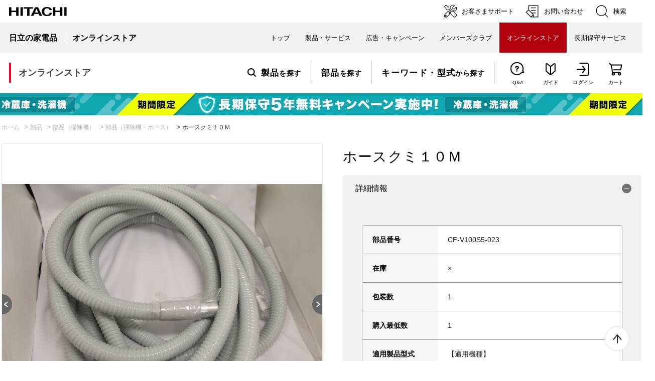

--- FILE ---
content_type: text/html; charset=utf-8
request_url: https://store.kadenfan.hitachi.co.jp/store/g/gCF-V100S5-023/
body_size: 25754
content:
<!DOCTYPE html>
<html data-browse-mode="P" lang="ja" >
<head>
<meta charset="UTF-8">
<title>【日立公式】CF-V100S5(023)ホースクミ１０Ｍ:掃除機用ホース:掃除機関連:日立の家電品オンラインストア</title>
<link rel="canonical" href="https://store.kadenfan.hitachi.co.jp/store/g/gCF-V100S5-023/">


<meta name="description" content="日立の家電品公式サイトです。純正部品のご購入ならこちら！掃除機用ホースをはじめとした、そのほかの部品や消耗品も販売しております。2,000円以上購入で送料無料。">
<meta name="keywords" content="日立,HITACHI,掃除機,クリーナー,部品,スティック掃除機,コードレス,蓋,日立家電,別売,交換,ホース,業務用,10m">

<meta name="wwwroot" content="" />
<meta name="rooturl" content="https://store.kadenfan.hitachi.co.jp" />
<meta name="viewport" content="width=1200">
<link rel="stylesheet" type="text/css" href="https://ajax.googleapis.com/ajax/libs/jqueryui/1.12.1/themes/ui-lightness/jquery-ui.min.css">
<link rel="stylesheet" type="text/css" href="https://maxcdn.bootstrapcdn.com/font-awesome/4.7.0/css/font-awesome.min.css">
<link rel="stylesheet" type="text/css" href="/css/sys/reset.css">
<link rel="stylesheet" type="text/css" href="/css/sys/base.css">
<link rel="stylesheet" type="text/css" href="/css/sys/base_form.css">
<link rel="stylesheet" type="text/css" href="/css/sys/base_misc.css">
<link rel="stylesheet" type="text/css" href="/css/sys/layout.css">
<link rel="stylesheet" type="text/css" href="/css/sys/block_common.css">
<link rel="stylesheet" type="text/css" href="/css/sys/block_customer.css">
<link rel="stylesheet" type="text/css" href="/css/sys/block_goods.css">
<link rel="stylesheet" type="text/css" href="/css/sys/block_order.css">
<link rel="stylesheet" type="text/css" href="/css/sys/block_misc.css">
<link rel="stylesheet" type="text/css" href="/css/sys/block_store.css">
<script src="https://ajax.googleapis.com/ajax/libs/jquery/3.4.1/jquery.min.js"></script>
<script src="https://ajax.googleapis.com/ajax/libs/jqueryui/1.12.1/jquery-ui.min.js"></script>
<script src="/lib/jquery.cookie.js"></script>
<script src="/lib/jquery.balloon.js"></script>
<script src="/lib/goods/jquery.tile.min.js"></script>
<script src="/lib/modernizr-custom.js"></script>
<script src="/js/sys/tmpl.js"></script>
<script src="/js/sys/msg.js"></script>
<script src="/js/sys/sys.js"></script>
<script src="/js/sys/common.js"></script>
<script src="/js/sys/search_suggest.js"></script>
<script src="/js/sys/ui.js"></script>




	
		
		<!-- 共通ヘッドテンプレート 始まり -->
<script>
    jQuery(function(){
    if (!jQuery('.headerMenuList-sub-link.ico-mypage').length) {
        jQuery('.login-only').remove();
    }
    })
</script>
<script src="/js/usr/template/slick.min.js"></script>
<!-- <style>body.page-contentspages{opacity: 0;}</style> -->
<meta name="referrer" content="no-referrer-when-downgrade">
<link rel="stylesheet" type="text/css" href="/css/usr/base.css">
<link rel="stylesheet" type="text/css" href="/css/usr/layout.css">
<link rel="stylesheet" type="text/css" href="/css/usr/block.css">
<link rel="stylesheet" type="text/css" href="/css/usr/user.css?=20250701">
<link rel="stylesheet" type="text/css" href="/css/usr/template/top.css?=20230830">
<link rel="stylesheet" type="text/css" href="/css/usr/user_lt.css?=20250218_v0">
<link rel="stylesheet" type="text/css" href="/css/usr/freepage.css?=20221004">
<link rel="icon" href="/img/favicon.ico">
<script src="/js/usr/tmpl.js"></script>
<script src="/js/usr/msg.js"></script>
<script src="/js/usr/user.js"></script>
<script src="/lib/lazysizes.min.js"></script>
<script src="/js/usr/top.js"></script>
<script src="/js/usr/freepage.js"></script>
<script src="/js/usr/reserve_202301.js"></script>
<!-- <script src="/js/usr/loading_overlay.js"></script> -->
<script src="/js/usr/rental_dataLayer.js"></script>
<script src="/js/usr/form_addr.js" defer></script>
<script src="/js/usr/connection_cspf.js"></script>

<!-- coupon start -->
<link rel="preconnect" href="https://fonts.googleapis.com">
<link rel="preconnect" href="https://fonts.gstatic.com" crossorigin>
<link rel="stylesheet" href="https://fonts.googleapis.com/css2?family=Anton&family=Oswald:wght@500&display=swap">
<link rel="stylesheet" href="/css/usr/coupon_common.css">
<script>
jQuery(function () {
    if (jQuery('.headerMenuList-sub-link.ico-mypage').length) {
        const rankGroup = jQuery('[data-rank-group]').attr('data-rank-group');
        let $checkEl = jQuery('.js-enhanced-ecommerce-image');
        let $eachEl = jQuery('.block-thumbnail-t .js-enhanced-ecommerce-image, .block-goods-list-d--items .js-enhanced-ecommerce-image');
        let targetLastSegment;

        // 冷蔵庫フェア 0105 10:00 - 0131 23:59
        const newYearCouponStrings = ['190750outlet','191148','191644','189142outlet','189143outlet','191642','191143','191641','191802','189126outlet','191145','191136','191639','191801','189123outlet','189124outlet','192186','192187','192188','192189','188706','188707','191793','191794','191795','191796','190248outlet','190249outlet','190250outlet','191797','191798','191799','191800','191792'];

        // 予約割・早割_新型冷蔵庫 0120 11:00 - 0228 9:59
        const newProductsYoyakuCouponStrings = ['192203yoyaku','192204yoyaku','192199yoyaku','192200yoyaku','192197yoyaku','192198yoyaku','192205yoyaku','192206yoyaku','192201yoyaku','192202yoyaku'];
        // const newProductsNewCouponStrings = ['192203','192204','192199','192200','192197','192198'];



        // 対象グループ注意

        // 冷蔵庫フェア 0105 10:00 - 0131 23:59
        if (['gb', 'gd', 'ge', 'gf', 'gg', 'gh', 'gi', 'gl', 'gm', 'gk', 'gw', 'gu', 'gx', 'gy', 'gz'].includes(rankGroup)) {
            addCouponIcon ($checkEl, $eachEl, newYearCouponStrings, 'block-icon--coupon', '冷蔵庫フェア対象');
        }

        // 予約割・早割_新型冷蔵庫 0120 11:00 - 0228 9:59
        if (['gb', 'gd', 'ge', 'gf', 'gg', 'gh', 'gi', 'gk', 'gl', 'gm', 'gw', 'gu', 'gx', 'gy', 'gv', 'gz'].includes(rankGroup)) {
            addCouponIcon ($checkEl, $eachEl, newProductsYoyakuCouponStrings, 'block-icon--coupon', '予約割');
        }
        // if (['gb', 'gd', 'ge', 'gf', 'gg', 'gh', 'gi', 'gk', 'gl', 'gm', 'gw', 'gu', 'gx', 'gy', 'gv', 'gz'].includes(rankGroup)) {
        //     addCouponIcon ($checkEl, $eachEl, newProductsNewCouponStrings, 'block-icon--coupon', '早割');
        // }

        // 大カテゴリーAjaxエリア対策
        if (jQuery('.js-output-category-data').length) {
            jQuery(document).ajaxStop(function() {
                $checkEl = jQuery('.js-output-category-data .js-enhanced-ecommerce-image');

                // 冷蔵庫フェア 0105 10:00 - 0131 23:59
                if (['gb', 'gd', 'ge', 'gf', 'gg', 'gh', 'gi', 'gl', 'gm', 'gk', 'gw', 'gu', 'gx', 'gy', 'gv', 'gz'].includes(rankGroup)) {
                    addCouponIcon ($checkEl, $checkEl, newYearCouponStrings, 'block-icon--coupon', '冷蔵庫フェア対象');
                }

                // 予約割・早割_新型冷蔵庫 0120 11:00 - 0228 9:59
                if (['gb', 'gd', 'ge', 'gf', 'gg', 'gh', 'gi', 'gk', 'gl', 'gm', 'gw', 'gu', 'gx', 'gy', 'gv', 'gz'].includes(rankGroup)) {
                    addCouponIcon ($checkEl, $eachEl, newProductsYoyakuCouponStrings, 'block-icon--coupon', '予約割');
                }
                // if (['gb', 'gd', 'ge', 'gf', 'gg', 'gh', 'gi', 'gk', 'gl', 'gm', 'gw', 'gu', 'gx', 'gy', 'gv', 'gz'].includes(rankGroup)) {
                //     addCouponIcon ($checkEl, $eachEl, newProductsNewCouponStrings, 'block-icon--coupon', '早割');
                // }
							
            });
        }

        function addCouponIcon (checkEl, eachEl, targetStrings, iconClassName = 'block-icon--hpCoupon', iconText = 'クーポン') {
            if (checkEl.length) {
                eachEl.each(function() {
                    const targetHref = jQuery(this).attr('href');
                    const targetSegments = targetHref.split('/');

                    targetLastSegment = targetSegments.pop();
                    if (targetLastSegment === '') {
                        targetLastSegment = targetSegments.pop();
                    }
                    const targetDirectoryString = targetLastSegment.slice(1);

                    if (targetStrings.includes(targetDirectoryString)) {
                        jQuery(this)
                        .closest('.js-enhanced-ecommerce-item')
                        .find('.block-icon')
                        .append(`<span class="${iconClassName}">${iconText}</span>`);
                    }
                });
            }
        }
    }
});
</script>
<!-- coupon end -->

<!-- GUID -->
<script>
// スクリーン計測 dataLayer
window.dataLayer = window.dataLayer || [];
dataLayer.push({
"userid": "00000000-0000-0000-0000-000000000000"
});
</script>
<!-- //GUID -->

<!-- Google Tag Manager -->
<script>(function(w,d,s,l,i){w[l]=w[l]||[];w[l].push({'gtm.start':
new Date().getTime(),event:'gtm.js'});var f=d.getElementsByTagName(s)[0],
j=d.createElement(s),dl=l!='dataLayer'?'&l='+l:'';j.async=true;j.src=
'https://www.googletagmanager.com/gtm.js?id='+i+dl;f.parentNode.insertBefore(j,f);
})(window,document,'script','dataLayer','GTM-NLR75CD');</script>
<!-- End Google Tag Manager -->

<!-- Google Tag Manager -->
<script>(function(w,d,s,l,i){w[l]=w[l]||[];w[l].push({'gtm.start':
new Date().getTime(),event:'gtm.js'});var f=d.getElementsByTagName(s)[0],
j=d.createElement(s),dl=l!='dataLayer'?'&l='+l:'';j.async=true;j.src=
'https://www.googletagmanager.com/gtm.js?id='+i+dl;f.parentNode.insertBefore(j,f);
})(window,document,'script','dataLayer','GTM-5S2978');</script>
<!-- End Google Tag Manager -->
<!-- 共通ヘッドテンプレート 終わり -->
		
	


	<!-- ヘッドテンプレート / グッズページヘッドテンプレート 始まり -->
<script src="/js/usr/goods.js"></script>
<!-- ヘッドテンプレート / グッズページヘッドテンプレート 終わり -->


<!-- Clarity -->
<script type="text/javascript">
    (function(c,l,a,r,i,t,y){
        c[a]=c[a]||function(){(c[a].q=c[a].q||[]).push(arguments)};
        t=l.createElement(r);t.async=1;t.src="https://www.clarity.ms/tag/"+i;
        y=l.getElementsByTagName(r)[0];y.parentNode.insertBefore(t,y);
    })(window, document, "clarity", "script", "s2b9aiyegz");
</script>
<!-- END_Clarity -->

<!-- etm meta -->
<meta property="etm:device" content="desktop" />
<meta property="etm:page_type" content="goods" />
<meta property="etm:cart_item" content="[]" />
<meta property="etm:attr" content="" />
<meta property="etm:goods_detail" content="{&quot;goods&quot;:&quot;CF-V100S5-023&quot;,&quot;category&quot;:&quot;701311&quot;,&quot;name&quot;:&quot;ホースクミ１０Ｍ&quot;,&quot;variation_name1&quot;:&quot;&quot;,&quot;variation_name2&quot;:&quot;&quot;,&quot;item_code&quot;:&quot;CF-V100S5&quot;,&quot;backorder_fg&quot;:&quot;0&quot;,&quot;s_dt&quot;:&quot;&quot;,&quot;f_dt&quot;:&quot;&quot;,&quot;release_dt&quot;:&quot;&quot;,&quot;regular&quot;:&quot;0&quot;,&quot;set_fg&quot;:&quot;0&quot;,&quot;stock_status&quot;:&quot;0&quot;,&quot;price&quot;:&quot;66330&quot;,&quot;sale_fg&quot;:&quot;false&quot;,&quot;brand&quot;:&quot;&quot;,&quot;brand_name&quot;:&quot;&quot;,&quot;category_name&quot;:&quot;部品（掃除機・ホース）&quot;}" />
<meta property="etm:goods_keyword" content="[{&quot;goods&quot;:&quot;CF-V100S5-023&quot;,&quot;stock&quot;:&quot;CF-V100S5-023&quot;},{&quot;goods&quot;:&quot;CF-V100S5-023&quot;,&quot;stock&quot;:&quot;ホース&quot;},{&quot;goods&quot;:&quot;CF-V100S5-023&quot;,&quot;stock&quot;:&quot;ホースクミ１０Ｍ&quot;},{&quot;goods&quot;:&quot;CF-V100S5-023&quot;,&quot;stock&quot;:&quot;掃除機&quot;}]" />
<meta property="etm:goods_event" content="[]" />
<meta property="etm:goods_genre" content="[]" />


<script src="/js/sys/goods_ajax_bookmark.js"></script>
<script src="/js/sys/goods_ajax_quickview.js"></script>




</head>
<body class="page-goods" 

		

>




<div class="wrapper">
	
		
		
			
					<!-- ========================================== 共通ヘッダー ==========================================-->
<div id="toppage"></div>

<div class="lt_g_modal">
  <div class="lt_modal--content">
    <div class="lt_dialog">
      <div class="lt_dialog--header"><button type="button" class="lt_close_modal_btn"><img src="/img/usr/pc/icon_close.png" alt="Close"></button></div>
      <div class="lt_dialog--body">

        <article class="lt_dialog--content" id="modal_content_1">
          <div class="content--header">
            <h1>日立家電メンバーズクラブ会員特典</h1>
          </div>

          <div class="content--content">
            <h2>便利で特典いろいろ<br>日立家電メンバーズクラブ登録</h2>
            <p>日立家電メンバーズクラブにご登録いただくと、お届け先を都度ご入力いただくことなく、ご購入いただけます。<br>また、会員の方には様々な便利情報や特典をお届けします。</p>
            <h3>日立家電メンバーズクラブ会員特典</h3>
            <ul>
              <li>
                <div class="lt_block">
                  <div class="img"><img src="/img/usr/pc/block_1.png" alt="使いかたサポート"></div>
                  <h4>ご使用商品の安心サポート</h4>
                  <p>取扱説明書やよくあるご質問など、今ほしいサポート情報が手軽に。</p>
                </div>
              </li>

              <li>
                <div class="lt_block">
                  <div class="img"><img src="/img/usr/pc/block_2.png" alt="お役立ちニュース"></div>
                  <h4>暮らしに役立つメルマガ配信</h4>
                  <p>暮らしに役立つ情報や家電の上手な使い方などをお届け。</p>
                </div>
              </li>

              <li>
                <div class="lt_block">
                  <div class="img"><img src="/img/usr/pc/block_3.png" alt="安全点検サービス料金割引"></div>
                  <h4>安全点検サービス割引</h4>
                  <p>Webからのお申し込みで安全点検サービス料金の標準技術料が10%OFFに。<br><small>※割引の適用には条件があります。</small></p>
                  <div class="lt_btn_group">
                    <a href="https://kadenfan.hitachi.co.jp/my/service/about.html" class="lt_btn">サービス概要</a>
                    <a href="https://kadenfan.hitachi.co.jp/support/inquiry/repair/web.html" class="lt_btn">申し込みはこちら</a>
                  </div>
                </div>
              </li>

              <li>
                <div class="lt_block">
                  <div class="img"><img src="/img/usr/pc/block_4.png" alt="送料特典"></div>
                  <h4>パーツショップ送料特典</h4>
                  <p>｢パーツショップ｣で商品価格総額2,000円(税込)以上お買い上げいただくと送料が無料に。<br><small>※代引きの場合は、代引き手数料が別途かかります。</small></p>
                  <div class="lt_btn_group">
                    <a href="https://parts.hitachi-cm.com/pshop/" class="lt_btn cen_btn">パーツショップはこちら</a>
                  </div>
                </div>
              </li>
            </ul>

            <div class="lt_btn_more">
              <a href="https://kadenfan.hitachi.co.jp/my/regist" class="lt_btn">新規会員登録はこちら</a>
            </div>
          </div>
        </article>

      </div>
    </div>
  </div>
</div>
<div class="lt_g_modal_overlay"></div>

<!-- Group Global Header -->
<div id="HeaderArea1">
  <div class="Container Wide">
    <div id="Statement">
      <a href="https://kadenfan.hitachi.co.jp/"><img src="/img/usr/common/corp_id.png" alt="日立の家電品"></a>
    </div>

    <div id="SupportNavi" class="SupportNaviIconText">
      <a href="https://kadenfan.hitachi.co.jp/support/"><img src="/img/usr/common/icon_cs.png" alt="">
        <span>お客さまサポート</span>
      </a>
      <a href="https://kadenfan.hitachi.co.jp/support/inquiry/">
        <img src="/img/usr/common/icon_form.png" alt="">
        <span>お問い合わせ</span>
      </a>
      <button type="button" id="SupportNaviSearch" aria-expanded="false" aria-controls="SearchFormArea">
        <span><img src="/img/usr/common/icon_search.png" alt=""><span>検索</span></span>
      </button>

      <div id="SearchFormArea">
        <div>
          <button class="BtnClose" aria-label="閉じる"></button>
          <form action="https://module.hitachi.com/search/RGN_JAPAN.html" method="get" accept-charset="UTF-8">
            <input type="hidden" name="imgsize" value="3">
            <input type="hidden" name="pagemax" value="10">
            <div class="SearchGroup">
              <input type="text" name="q" size="20" maxlength="40" accesskey="s" title="検索キーワード" placeholder="日立グループ全体から検索" autocomplete="off" class="SearchPhrease" id="MF_form_phrase">
              <button class="SearchBtn" type="submit">検索</button>
            </div>
          </form>
        </div>
      </div>
    </div>
  </div>
</div>

<div id="HeaderArea2">
  <div class="Container Wide">
    <div id="SiteID">
      <a href="https://kadenfan.hitachi.co.jp/"><span>日立の家電品</span></a>
      <a href="/store/default.aspx"><span>オンラインストア</span></a>
    </div>

    <ul id="GlobalNaviMenu">
      <li><a href="https://kadenfan.hitachi.co.jp/">トップ</a></li>
      <li class="DropDownMenu">
        <button aria-expanded="false" aria-controls="DropdownMenu2"><span>製品・サービス</span></button>
        <ul id="DropdownMenu2">
          <li>
            <a href="https://kadenfan.hitachi.co.jp/products/">製品・サービス</a>
          </li>
          <li>
            <button aria-expanded="false" aria-controls="DropdownMenu2-2"><span>キッチン家電・調理家電</span></button>
            <ul id="DropdownMenu2-2">
              <li><a href="https://kadenfan.hitachi.co.jp/rei/">冷蔵庫</a></li>
              <li><a href="https://kadenfan.hitachi.co.jp/range/">電子レンジ</a></li>
              <li><a href="https://kadenfan.hitachi.co.jp/kitchen/">炊飯器</a></li>
              <li><a href="https://kadenfan.hitachi.co.jp/ih/">IHクッキングヒーター</a></li>
              <li><a href="https://kadenfan.hitachi.co.jp/toaster/">オーブントースター</a></li>
            </ul>
          </li>
          <li>
            <button aria-expanded="false" aria-controls="DropdownMenu2-3"><span>生活家電</span></button>
            <ul id="DropdownMenu2-3">
              <li><a href="https://kadenfan.hitachi.co.jp/wash/">洗濯機・衣類乾燥機</a></li>
              <li><a href="https://kadenfan.hitachi.co.jp/clean/">クリーナー</a></li>
              <li><a href="https://kadenfan.hitachi.co.jp/futon/">ふとん乾燥機</a></li>
              <li><a href="https://kadenfan.hitachi.co.jp/steamer/">衣類スチーマー</a></li>
              <li><a href="https://kadenfan.hitachi.co.jp/iron/">アイロン</a></li>
            </ul>
          </li>
          <li>
            <button aria-expanded="false" aria-controls="DropdownMenu2-3"><span>ビューティー・ヘルスケア</span></button>
            <ul id="DropdownMenu2-3">
              <li><a href="https://kadenfan.hitachi.co.jp/shaver/">シェーバー・バリカン</a></li>
            </ul>
          </li>
          <li>
            <button aria-expanded="false" aria-controls="DropdownMenu2-3"><span>空調家電・季節家電</span></button>
            <ul id="DropdownMenu2-3">
              <li><a href="https://kadenfan.hitachi.co.jp/ra/">エアコン</a></li>
              <li><a href="https://kadenfan.hitachi.co.jp/airclean/">空気清浄機</a></li>
              <li><a href="https://kadenfan.hitachi.co.jp/ziaenso/">除菌脱臭機・加湿器</a></li>
              <li><a href="https://kadenfan.hitachi.co.jp/dehumidifier/">除湿機</a></li>
              <li><a href="https://kadenfan.hitachi.co.jp/air/">扇風機・スリムファン</a></li>
            </ul>
          </li>
          <li>
            <button aria-expanded="false" aria-controls="DropdownMenu2-3"><span>住宅設備</span></button>
            <ul id="DropdownMenu2-3">
              <li><a href="https://kadenfan.hitachi.co.jp/lighting/">LED照明器具</a></li>
              <li><a href="https://kadenfan.hitachi.co.jp/kyutou/">エコキュート</a></li>
              <li><a href="https://kadenfan.hitachi.co.jp/hot/">電気温水器</a></li>
              <li><a href="https://kadenfan.hitachi.co.jp/kankisen/">換気扇</a></li>
              <li><a href="https://kadenfan.hitachi.co.jp/pump/">ポンプ</a></li>
              <li><a href="https://kadenfan.hitachi.co.jp/bathroom/">浴室関連商品</a></li>
              <li><a href="https://kadenfan.hitachi.co.jp/toilet/">温水洗浄便座</a></li>
              <li><a href="https://kadenfan.hitachi.co.jp/solar/">住宅用太陽光発電システム</a></li>
            </ul>
          </li>
          <li><a href="https://www.hitachi-gls.co.jp/business/">業務用機器（法人のお客さま）</a></li>
          <li>
            <button aria-expanded="false" aria-controls="DropdownMenu2-4"><span>サービス</span></button>
            <ul id="DropdownMenu2-4">
              <li><a href="/store/pages/happinessplus.aspx">ハピネスプラス「長期保守サービス」</a></li>
            </ul>
          </li>
        </ul>
      </li>
      <li class="DropDownMenu">
        <button aria-expanded="false" aria-controls="DropdownMenu3"><span>広告・キャンペーン</span></button>
        <ul id="DropdownMenu3">
          <li><a href="https://kadenfan.hitachi.co.jp/ad/">CM・機能動画・キャンペーン</a></li>
          <li><a href="https://kadenfan.hitachi.co.jp/happiness/">ハロー！ハピネス</a></li>
        </ul>
      </li>
      <li><a href="https://kadenfan.hitachi.co.jp/my/top">メンバーズクラブ</a></li>
      <li class="Current"><a href="/store/default.aspx"><strong>オンラインストア</strong></a></li>
      <li><a href="/store/pages/happinessplus.aspx">長期保守サービス</a></li>
    </ul>
  </div>
</div>
<!-- Group Global Header -->
<!-- ========================================== //共通ヘッダー ==========================================-->
<style>body.page-contentspages{opacity: 1;}</style>
					
						<!-- =========== グローバルナビゲーション =========== -->
<header id="header" class="pane-onlineStore-header">
    <div class="pane-onlineStore-header-inner">
      <div class="block-onlineStore-logo">
        <a class="block-header-logo--link" href="/store/"><span data-rank-group="ga" data-rank-company="c0">オンラインストア</span></a>
      </div>
  
      <div class="block-onlineStore-headerMenu">
        <ul class="block-onlineStore-headerMenuList">
          <li class="block-onlineStore-headerMenuList-main">
            <a href="#js-modalHeaderMenu01" data-modal="js-modalHeaderMenu01" class="headerMenuList-main-link"><b class="ico-product">製品</b>を探す</a>
          </li>
          <li class="block-onlineStore-headerMenuList-main">
            <a href="/store/pages/parts.aspx" class="headerMenuList-main-link"><b>部品</b>を探す</a>
          </li>
          <li class="block-onlineStore-headerMenuList-main">
            <a href="/store/goods/search.aspx" class="headerMenuList-main-link"><b>キーワード・型式</b>から探す</a>
          </li>
          <li class="block-onlineStore-headerMenuList-sub">
            <a href="/store/pages/faq.aspx" class="headerMenuList-sub-link ico-qa"><span class="subLinkTxt">Q&amp;A</span></a>
          </li>
          <li class="block-onlineStore-headerMenuList-sub">
            <a href="/store/pages/guide.aspx" class="headerMenuList-sub-link ico-guide"><span class="subLinkTxt">ガイド</span></a>
          </li>
          <li class="block-onlineStore-headerMenuList-sub">
            <a href="/store/customer/menu.aspx" class="headerMenuList-sub-link ico-login"><span class="subLinkTxt">ログイン</span></a>
          </li>
          <li class="block-onlineStore-headerMenuList-sub">
            <a href="/store/cart/cart.aspx" class="headerMenuList-sub-link ico-cart"><span class="cart-count js-cart-count">0</span><span class="subLinkTxt">カート</span></a>
          </li>
        </ul>
      </div>
    </div>
    <!-- モーダル内 -->
    <div id="js-modalContentsArea-headerMenu" class="c-modalContentsArea">
      <div id="js-modalHeaderMenu01" class="c-modal is-hidden">
        <div class="c-modal-inner">
          <div class="block-modalContents">
            <h2 class="block-modalContents-hdgLv2">製品を探す</h2>
            <div class="block-modalContents-categoryMenu">
              <div class="block-modalContents-categoryMenu-item">
                <h3 class="block-modalContents-hdgLv3"><a href="/store/c/c10/" class="block-modalContents-hdgLv3-link">キッチン家電</a></h3>
                <ul class="modalContents-categoryMenuList">
                  <li class="modalContents-categoryMenuList-item">
                    <a href="/store/c/c1010/" class="categoryMenuList-item-link"><span class="categoryMenuName">冷蔵庫</span><img src="/img/usr/header/product_1010.jpg" class="lazyload" width="48" height="48" alt=""></a>
                  </li>
                  <li class="modalContents-categoryMenuList-item">
                    <a href="/store/c/c1020/" class="categoryMenuList-item-link"><span class="categoryMenuName">電子レンジ</span><img src="/img/usr/header/product_1020.jpg" class="lazyload" width="48" height="48" alt=""></a>
                  </li>
                  <li class="modalContents-categoryMenuList-item">
                    <a href="/store/c/c1030/" class="categoryMenuList-item-link"><span class="categoryMenuName">炊飯器</span><img src="/img/usr/header/product_1030.jpg" class="lazyload" width="48" height="48" alt=""></a>
                  </li>
                  <li class="modalContents-categoryMenuList-item" data-hide-group="gd ge gg gi gk">
                    <a href="/store/c/c1016/" class="categoryMenuList-item-link"><span class="categoryMenuName">IHクッキングヒーター</span><img src="/img/usr/header/product_1016.jpg" class="lazyload" width="48" height="48" alt=""></a>
                  </li>
                  <li class="modalContents-categoryMenuList-item">
                    <a href="/store/c/c1040/" class="categoryMenuList-item-link"><span class="categoryMenuName">オーブントースター</span><img src="/img/usr/header/product_1040.jpg" class="lazyload" width="48" height="48" alt=""></a>
                  </li>
                </ul>
              </div>
  
              <div class="block-modalContents-categoryMenu-item">
                <h3 class="block-modalContents-hdgLv3"><a href="/store/c/c20/" class="block-modalContents-hdgLv3-link">生活家電</a></h3>
                <ul class="modalContents-categoryMenuList">
                  <li class="modalContents-categoryMenuList-item">
                    <a href="/store/c/c2010/" class="categoryMenuList-item-link"><span class="categoryMenuName">洗濯機</span><img src="/img/usr/header/product_2010.jpg" class="lazyload" width="48" height="48" alt=""></a>
                  </li>
                  <li class="modalContents-categoryMenuList-item">
                    <a href="/store/e/etypdry/" class="categoryMenuList-item-link"><span class="categoryMenuName">衣類乾燥機</span><img src="/img/usr/header/product_2010_dry.jpg" class="lazyload" width="48" height="48" alt=""></a>
                  </li>
                  <li class="modalContents-categoryMenuList-item">
                    <a href="/store/c/c2011/" class="categoryMenuList-item-link"><span class="categoryMenuName">クリーナー</span><img src="/img/usr/header/product_2011.jpg" class="lazyload" width="48" height="48" alt=""></a>
                  </li>
                  <li class="modalContents-categoryMenuList-item">
                    <a href="/store/c/c2012/" class="categoryMenuList-item-link"><span class="categoryMenuName">布団乾燥機</span><img src="/img/usr/header/product_2012.jpg" class="lazyload" width="48" height="48" alt=""></a>
                  </li>
                  <li class="modalContents-categoryMenuList-item">
                    <a href="/store/c/c2013/" class="categoryMenuList-item-link"><span class="categoryMenuName">衣類スチーマー</span><img src="/img/usr/header/product_2013.jpg" class="lazyload" width="48" height="48" alt=""></a>
                  </li>
                  <li class="modalContents-categoryMenuList-item">
                    <a href="/store/c/c2014/" class="categoryMenuList-item-link"><span class="categoryMenuName">アイロン</span><img src="/img/usr/header/product_2014.jpg" class="lazyload" width="48" height="48" alt=""></a>
                  </li>
                </ul>
              </div>
  
              <div class="block-modalContents-categoryMenu-item">
                <h3 class="block-modalContents-hdgLv3"><a href="/store/c/c40/" class="block-modalContents-hdgLv3-link">空調家電</a></h3>
                <ul class="modalContents-categoryMenuList">
                  <li class="modalContents-categoryMenuList-item" data-hide-group="ga gc gd ge gh gi gj gk gw gy gv gz">
                    <a href="/store/c/c4010/" class="categoryMenuList-item-link"><span class="categoryMenuName">エアコン</span><img src="/img/usr/header/product_4010.jpg" class="lazyload" width="48" height="48" alt=""></a>
                  </li>
                  <li class="modalContents-categoryMenuList-item" data-hide-group="ga gc gd ge gl gm gf gg gh gi gj gk gx gu gy gv gz gw">
                    <a href="/store/c/c4013/" class="categoryMenuList-item-link"><span class="categoryMenuName">扇風機</span><img src="/img/usr/pc/list_cat_17.png" class="lazyload" width="48" height="48" alt=""></a>
                  </li>
                  <li class="modalContents-categoryMenuList-item" data-hide-group="ga gb">
                    <a href="/store/c/c40/" class="categoryMenuList-item-link"><span class="categoryMenuName">空調家電</span><img src="/img/usr/header/product_4012.jpg" class="lazyload" width="48" height="48" alt=""></a>
                  </li>
                  <!-- <li class="modalContents-categoryMenuList-item">
                    <a href="/store/c/c4012/" class="categoryMenuList-item-link"><span class="categoryMenuName">除湿機</span><img src="/img/usr/header/product_4012.jpg" class="lazyload" width="48" height="48" alt=""></a>
                  </li>
                  <li class="modalContents-categoryMenuList-item">
                    <a href="/store/c/c401110/" class="categoryMenuList-item-link"><span class="categoryMenuName">空気清浄機</span><img src="/img/usr/header/product_401110.jpg" class="lazyload" width="48" height="48" alt=""></a>
                  </li>
                  <li class="modalContents-categoryMenuList-item">
                    <a href="/store/c/c401119/" class="categoryMenuList-item-link"><span class="categoryMenuName">除菌脱臭機・加湿器</span><img src="/img/usr/header/product_401119.jpg" class="lazyload" width="48" height="48" alt=""></a>
                  </li> -->
                </ul>
  
                <h3 class="block-modalContents-hdgLv3"><a href="/store/c/c50/" class="block-modalContents-hdgLv3-link">住宅設備</a></h3>
                <ul class="modalContents-categoryMenuList">
                  <!-- <li class="modalContents-categoryMenuList-item">
                    <a href="/store/c/c5010/" class="categoryMenuList-item-link"><span class="categoryMenuName">LED照明器具</span><img src="/img/usr/header/product_5010.jpg" class="lazyload" width="48" height="48" alt=""></a>
                  </li> -->
                  <li class="modalContents-categoryMenuList-item" data-hide-group="ga gh gw">
                    <a href="/store/c/c501512/" class="categoryMenuList-item-link"><span class="categoryMenuName">脱衣室暖房機</span><img src="/img/usr/header/product_5011.jpg" class="lazyload" width="48" height="48" alt=""></a>
                  </li>
                  <li class="modalContents-categoryMenuList-item" data-hide-group="gc gd ge gf gg gh gi gj gk gl gm gx gu gw gy gv gz">
                    <a href="/store/c/c5014/" class="categoryMenuList-item-link"><span class="categoryMenuName">ポンプ</span><img src="/img/usr/header/product_5014.jpg" class="lazyload" width="48" height="48" alt=""></a>
                  </li>
                </ul>
              </div>
  
              <div class="block-modalContents-categoryMenu-item">
                <h3 class="block-modalContents-hdgLv3"><a href="/store/c/c30/" class="block-modalContents-hdgLv3-link">ビューティー・ヘルスケア</a></h3>
                <ul class="modalContents-categoryMenuList">
                  <li class="modalContents-categoryMenuList-item" data-hide-group="gf">
                    <a href="/store/c/c30/" class="categoryMenuList-item-link"><span class="categoryMenuName">ビューティー・ヘルスケア</span><img src="/img/usr/header/product_3011.jpg" class="lazyload" width="48" height="48" alt=""></a>
                  </li>
                  <!-- <li class="modalContents-categoryMenuList-item" data-hide-group="gf">
                    <a href="/store/c/c3010/" class="categoryMenuList-item-link"><span class="categoryMenuName">フェイスケア・ヘアケア</span><img src="/img/usr/header/product_3010.jpg" class="lazyload" width="48" height="48" alt=""></a>
                  </li>
                  <li class="modalContents-categoryMenuList-item" data-hide-group="gf">
                    <a href="/store/c/c3011/" class="categoryMenuList-item-link"><span class="categoryMenuName">シェーバー・バリカン</span><img src="/img/usr/header/product_3011.jpg" class="lazyload" width="48" height="48" alt=""></a>
                  </li> -->
                </ul>
  
                <h3 class="block-modalContents-hdgLv3"><a href="/store/e/eevent11/" class="block-modalContents-hdgLv3-link">消耗品・別売り部品</a></h3>
                <ul class="modalContents-categoryMenuList">
                  <li class="modalContents-categoryMenuList-item">
                    <a href="/store/e/eevent11/" class="categoryMenuList-item-link"><span class="categoryMenuName">消耗品・別売り部品</span><img src="/img/usr/pc/list_cat_consumable.png" class="lazyload" width="48" height="48" alt=""></a>
                  </li>
                </ul>
              </div>
            </div>
            <ul class="block-modalContents-bnrList">
              <li class="block-modalContents-bnrList-item">
                <a href="/store/pages/landing_outlet.aspx" class="bnrList-item-link"><img src="/img/usr/header/bnr_outlet.png" class="lazyload" width="260" height="85" alt="アウトレット"></a>
              </li>
              <li class="block-modalContents-bnrList-item">
                <a href="/store/e/eevent24/" class="bnrList-item-link"><img src="/img/usr/header/bnr_subsc.png" class="lazyload" width="260" height="85" alt="定期購入"></a>
              </li>
              <li class="block-modalContents-bnrList-item" data-hide-group="gc">
                <a href="/store/e/erefurbis/" class="bnrList-item-link"><img src="/img/usr/header/bnr_refurbis.png" class="lazyload" width="260" height="85" alt="整備済製品"></a>
              </li>
              <li class="block-modalContents-bnrList-item">
                <a href="/store/pages/happinessplus.aspx" class="bnrList-item-link"><img src="/img/usr/header/bnr_happiness_plus.png" class="lazyload" width="260" height="85" alt="ハピネスプラス長期保守サービス"></a>
              </li>
            </ul>
          </div>
        </div>
        <button type="button" class="c-modal-btnClose js-btn-modalClose">閉じる</button>
      </div>
    </div>
    <!-- モーダル内 -->
  </header>

<div id="js-obiBanner" class="pane-obiBanner">
  <div class="obiBanner-item" data-hide-group="ga gc gj">
    <a href="/store/members/coupon.aspx" class="obiBanner-link" style="background-image: url(/img/usr/obi/limited_coupon_2601.jpg);"><img src="/img/usr/obi/limited_coupon_2601.jpg" alt="冷蔵庫フェアクーポン"></a>
  </div>
  <div class="obiBanner-item" data-hide-group="ga gc gj">
    <a href="/store/pages/outletsale01.aspx" class="obiBanner-link" style="background-image: url(/img/usr/obi/outletsale_2601.jpg);"><img src="/img/usr/obi/outletsale_2601.jpg" alt="1月アウトレットセール"></a>
  </div>
  <div class="obiBanner-item">
    <a href="/store/pages/happinesspluscp.aspx" class="obiBanner-link" style="background-image: url(/img/usr/obi/happinesspluscp.jpg);"><img src="/img/usr/obi/happinesspluscp.jpg" alt="期間限定 長期保守5年無料キャンペーン一覧"></a>
  </div>
  <!-- <div class="obiBanner-item" data-hide-group="ga gc gj">
    <a href="/store/pages/passiontime.aspx" class="obiBanner-link" style="background-image: url(/img/usr/obi/passiontime_2601.jpg);"><img src="/img/usr/obi/passiontime_2601.jpg" alt="1週間限定 パッションタイム"></a>
  </div>
  <div class="obiBanner-item" data-hide-group="ga gc gj">
    <a href="/store/members/happinesscoupon.aspx" class="obiBanner-link" style="background-image: url(/img/usr/obi/hpcoupon_2512.jpg);"><img src="/img/usr/obi/hpcoupon_2512.jpg" alt="ハピネスクーポン"></a>
   </div>
  <div class="obiBanner-item" data-hide-group="ga gc gj">
    <a href="/store/pages/timesale.aspx" class="obiBanner-link" style="background-image: url(/img/usr/obi/timesale_2512.jpg);"><img src="/img/usr/obi/timesale_2512.jpg" alt="年末年始タイムセール"></a>
  </div> -->
</div>
  <!-- =========== //グローバルナビゲーション =========== -->
					
			
		
	
	<!-- カテゴリデフォルトヘッダー 始まり -->
<!-- カテゴリデフォルトヘッダー 終わり -->
<div class="pane-topic-path">
	<div class="container">
		<div class="block-topic-path">
	<ul class="block-topic-path--list" id="bread-crumb-list" itemscope itemtype="https://schema.org/BreadcrumbList">
		<li class="block-topic-path--category-item block-topic-path--item__home" itemscope itemtype="https://schema.org/ListItem" itemprop="itemListElement">
	<a href="https://store.kadenfan.hitachi.co.jp/store/" itemprop="item">
		<span itemprop="name">ホーム</span>
	</a>
	<meta itemprop="position" content="1" />
</li>

<li class="block-topic-path--category-item" itemscope itemtype="https://schema.org/ListItem" itemprop="itemListElement">
	&gt;
	<a href="https://store.kadenfan.hitachi.co.jp/store/c/c70/" itemprop="item">
		<span itemprop="name">部品</span>
	</a>
	<meta itemprop="position" content="2" />
</li>


<li class="block-topic-path--category-item" itemscope itemtype="https://schema.org/ListItem" itemprop="itemListElement">
	&gt;
	<a href="https://store.kadenfan.hitachi.co.jp/store/c/c7013/" itemprop="item">
		<span itemprop="name">部品（掃除機）</span>
	</a>
	<meta itemprop="position" content="3" />
</li>


<li class="block-topic-path--category-item" itemscope itemtype="https://schema.org/ListItem" itemprop="itemListElement">
	&gt;
	<a href="https://store.kadenfan.hitachi.co.jp/store/c/c701311/" itemprop="item">
		<span itemprop="name">部品（掃除機・ホース）</span>
	</a>
	<meta itemprop="position" content="4" />
</li>


<li class="block-topic-path--category-item block-topic-path--item__current" itemscope itemtype="https://schema.org/ListItem" itemprop="itemListElement">
	&gt;
	<a href="https://store.kadenfan.hitachi.co.jp/store/g/gCF-V100S5-023/" itemprop="item">
		<span itemprop="name">ホースクミ１０Ｍ</span>
	</a>
	<meta itemprop="position" content="5" />
</li>


	</ul>

</div>
	</div>
</div>
<div class="pane-contents">
<div class="container">

<div class="pane-left-menu">
<div id="block_of_leftmenu_top" class="block-left-menu-top">


		<!-- 左メニュー・上部 始まり -->
<!-- 左メニュー・上部 終わり -->


</div>
<div id="block_of_jscart" class="block-jscart">
<script type="text/javascript">
var crsirefo_jscart = "";
</script>


		<!-- 買い物かご 始まり -->
<div class="pane-block--title block-search-box--header"><a href="/store/cart/cart.aspx">買い物かご</a></div>
<div id="jscart_replace_" class="block-jscart--body"></div>
<script src="/js/sys/goods_cartlist.js"></script>
<!-- 買い物かご 終わり -->


</div>
<div id="block_of_categorytree" class="block-category-tree">
<!-- 左メニュー・カテゴリツリー上部 始まり -->
<div class="pane-block--title block-category-tree--header"><a href="/store/c/">カテゴリから探す</a></div>
<!-- 左メニュー・カテゴリツリー上部 終わり -->

<ul class="block-category-tree--items block-category-tree--level-1">

	<li class="block-category-tree--item">


	<a href="/store/c/c10/"><span>キッチン家電</span></a>

	
	</li>

	<li class="block-category-tree--item">


	<a href="/store/c/c20/"><span>生活家電</span></a>

	
	</li>

	<li class="block-category-tree--item">


	<a href="/store/c/c30/"><span>ビューティ・ヘルスケア</span></a>

	
	</li>

	<li class="block-category-tree--item">


	<a href="/store/c/c40/"><span>空調家電</span></a>

	
	</li>

	<li class="block-category-tree--item">


	<a href="/store/c/c50/"><span>住宅設備</span></a>

	
	</li>

	<li class="block-category-tree--item">


	<a href="/store/c/c70/"><span>部品</span></a>

	<ul class="block-category-tree--items block-category-tree--level-2">

	<li class="block-category-tree--item">


	<a href="/store/c/c7010/"><span>部品（映像）</span></a>

	
	</li>

	<li class="block-category-tree--item">


	<a href="/store/c/c7011/"><span>部品（エアコン）</span></a>

	
	</li>

	<li class="block-category-tree--item">


	<a href="/store/c/c7012/"><span>部品（洗濯機）</span></a>

	
	</li>

	<li class="block-category-tree--item">


	<a href="/store/c/c7013/"><span>部品（掃除機）</span></a>

	<ul class="block-category-tree--items block-category-tree--level-3">

	<li class="block-category-tree--item">


	<a href="/store/c/c701310/"><span>部品（掃除機・フィルタ・ダストケース）</span></a>

	
	</li>

	<li class="block-category-tree--item__open">


	<a href="/store/c/c701311/"><span>部品（掃除機・ホース）</span></a>

	
	</li>

	<li class="block-category-tree--item">


	<a href="/store/c/c701312/"><span>部品（掃除機・スイクチ）</span></a>

	
	</li>

	<li class="block-category-tree--item">


	<a href="/store/c/c701313/"><span>部品（掃除機・エンチョウカン）</span></a>

	
	</li>

	<li class="block-category-tree--item">


	<a href="/store/c/c701314/"><span>部品（掃除機・その他）</span></a>

	
	</li>

</ul>

	</li>

	<li class="block-category-tree--item">


	<a href="/store/c/c7014/"><span>部品（ポンプ）</span></a>

	
	</li>

	<li class="block-category-tree--item">


	<a href="/store/c/c7015/"><span>部品（冷蔵庫）</span></a>

	
	</li>

	<li class="block-category-tree--item">


	<a href="/store/c/c7016/"><span>部品（調理）</span></a>

	
	</li>

	<li class="block-category-tree--item">


	<a href="/store/c/c7017/"><span>部品（美容）</span></a>

	
	</li>

	<li class="block-category-tree--item">


	<a href="/store/c/c7018/"><span>部品（生活家電）</span></a>

	
	</li>

	<li class="block-category-tree--item">


	<a href="/store/c/c7019/"><span>部品（調理家電）</span></a>

	
	</li>

	<li class="block-category-tree--item">


	<a href="/store/c/c7020/"><span>部品（その他）</span></a>

	
	</li>

</ul>

	</li>

	<li class="block-category-tree--item">


	<a href="/store/c/c92/"><span>長期保守商品</span></a>

	
	</li>

</ul>

<!-- 左メニュー・カテゴリツリー下部 始まり -->
<!-- 左メニュー・カテゴリツリー下部 終わり -->
</div>
<div id="block_of_leftmenu_middle" class="block-left-menu-middle">


		<!-- 左メニュー・中央部 始まり -->
<!-- 左メニュー・中央部 終わり -->


</div>
<div id="block_of_genretree" class="block-genre-tree">
<!-- 左メニュー・ジャンルツリー上部 始まり -->
<div class="pane-block--title block-genre-tree--header"><a href="/store/r/">ジャンルから探す</a></div>
<!-- 左メニュー・ジャンルツリー上部 終わり -->
<ul class="block-genre-tree--items block-genre-tree--level1">

	<li class="block-genre-tree--item">


	<a href="/store/r/r10/"><figure class="img-center block-genre-tree--image"><img src="/img/usr/lazyloading.png" data-src="/img/genre/3/10.jpg" alt="価格で選ぶ" class="lazyload"></figure><span>価格で選ぶ</span></a>

	
	</li>

	<li class="block-genre-tree--item">


	<a href="/store/r/r20/"><figure class="img-center block-genre-tree--image"><img src="/img/usr/lazyloading.png" data-src="/img/genre/3/20.jpg" alt="色で選ぶ" class="lazyload"></figure><span>色で選ぶ</span></a>

	
	</li>

	<li class="block-genre-tree--item">


	<a href="/store/r/r30/"><figure class="img-center block-genre-tree--image"><img src="/img/usr/lazyloading.png" data-src="/img/genre/3/30.jpg" alt="テイストで選ぶ" class="lazyload"></figure><span>テイストで選ぶ</span></a>

	
	</li>

	<li class="block-genre-tree--item">


	<a href="/store/r/r40/"><figure class="img-center block-genre-tree--image"><img src="/img/usr/lazyloading.png" data-src="/img/genre/3/40.jpg" alt="用途で選ぶ" class="lazyload"></figure><span>用途で選ぶ</span></a>

	
	</li>

</ul>

<!-- 左メニュー・ジャンルツリー下部 始まり -->
<!-- 左メニュー・ジャンルツリー下部 終わり -->
</div>
<div id="block_of_leftmenu_bottom" class="block-left-menu-bottom">


		<!-- 左メニュー・下部 始まり -->
<!-- 左メニュー・下部 終わり -->


</div>
<div id="block_of_searchbox" class="block-search-box">


		<!-- 検索フォーム 始まり -->
<div class="pane-block--title block-search-box--header"><a href="/store/goods/search.aspx">キーワードで探す</a></div>
<form action="/store/goods/search.aspx" method="get" name="frmSearch">
<div class="block-search-box--form">
<input type="hidden" name="search" value="x">
<input name="keyword" type="text" class="block-search-box--keyword js-suggest-search" tabindex="1" value="" size="8" autocomplete="off" data-suggest-submit="on">
<button type="submit" name="search" value="search" class="block-search-box--search-submit btn btn-default"><i class="fa fa-search" aria-hidden="true"></i></button>
</div>
</form>
<p class="block-search-box--search-detail"><a href="/store/goods/search.aspx" tabindex="1">詳細検索はこちら</a></p>
<!-- 検索フォーム 終わり -->


</div>
<div id="block_of_free3" class="block-free-3">


		<!-- ===============================フリースペース3(左メニュー下部)======================================== -->	
<!-- ===============================//フリースペース3======================================== -->


</div>



</div>

<main class="pane-main">
<!-- 商品詳細画面・上部 始まり -->

<!-- coupon start -->

  <!-- ▼ 冷蔵庫フェア 0105 10:00 - 0131 23:59 ▼ -->
	<div id="js-newyear-coupon1" class="goodsin-newyear -theme1">
    <div class="newyear-ttl"><img src="/img/usr/freepage/coupon/coupon2512/goods_coupon_ttl_15.png" alt="ハピネスプラス「長期保守サービス」と同時加入で冷蔵庫フェア対象"></div>
    <div class="newyear-coupon">
      <div class="newyear-coupon-head">470L以上のフェア対象商品</div>
      <div class="newyear-coupon-body">
        <div class="newyear-coupon-rate"><img src="/img/usr/freepage/coupon/coupon2512/goods_coupon_15.png" alt="15%OFF"></div>
        <div class="newyear-coupon-code">
          <p class="newyear-coupon-code-ttl">クーポンコード</p>
          <p class="newyear-coupon-code-num js-productCouponCode"></p>
          <button type="button" class="newyear-coupon-code-copy js-productCouponCodeCopy">コピーする</button>
        </div>
      </div>
    </div>
    <div class="newyear-link"><a href="/store/members/coupon.aspx" target="_blank">冷蔵庫フェアの詳細はこちら</a></div>
  </div>
	<div id="js-newyear-coupon2" class="goodsin-newyear -theme2">
    <div class="newyear-ttl"><img src="/img/usr/freepage/coupon/coupon2512/goods_coupon_ttl_10.png" alt="冷蔵庫フェア対象"></div>
    <div class="newyear-coupon">
      <div class="newyear-coupon-head">470L未満のフェア対象商品</div>
      <div class="newyear-coupon-body">
        <div class="newyear-coupon-rate"><img src="/img/usr/freepage/coupon/coupon2512/goods_coupon_10.png" alt="10%OFF"></div>
        <div class="newyear-coupon-code">
          <p class="newyear-coupon-code-ttl">クーポンコード</p>
          <p class="newyear-coupon-code-num js-productCouponCode"></p>
          <button type="button" class="newyear-coupon-code-copy js-productCouponCodeCopy">コピーする</button>
        </div>
      </div>
    </div>
    <div class="newyear-link"><a href="/store/members/coupon.aspx" target="_blank">冷蔵庫フェアの詳細はこちら</a></div>
  </div>
  <!-- ▲ 冷蔵庫フェア 0105 10:00 - 0131 23:59 ▲ -->

  <!-- ▼ 予約割・早割_新型冷蔵庫 0120 11:00 - 0228 9:59 ▼ -->
  <div id="js-newproducts-coupon" class="goodsin-newproducts">
    <div id="js-newproducts-coupon1" class="newproducts-coupon-cont -theme1">
      <div class="newproducts-coupon">
        <div class="newproducts-coupon-body">
          <div class="newproducts-coupon-code">
            <dl>
              <dt class="newproducts-coupon-code-ttl">クーポンコード：</dt>
              <dd class="newproducts-coupon-code-num js-productCouponCode">rei2601yoyaku</dd>
            </dl>
            <button type="button" class="newproducts-coupon-code-copy js-productCouponCodeCopy">クーポンコードをコピーする</button>
          </div>
        </div>
      </div>
    </div>
    <div id="js-newproducts-coupon2" class="newproducts-coupon-cont -theme2">
      <div class="newproducts-coupon">
        <div class="newproducts-coupon-body">
          <div class="newproducts-coupon-code">
            <dl>
              <dt class="newproducts-coupon-code-ttl">クーポンコード：</dt>
              <dd class="newproducts-coupon-code-num js-productCouponCode">rei2602new</dd>
            </dl>
            <button type="button" class="newproducts-coupon-code-copy js-productCouponCodeCopy">クーポンコードをコピーする</button>
          </div>
        </div>
      </div>
    </div>
    <div class="newproducts-link"><a href="/store/members/rei_coupon.aspx" target="_blank">予約割・早割の詳細はこちら</a></div>
  </div>
  <!-- ▲ 予約割・早割_新型冷蔵庫 0120 11:00 - 0228 9:59 ▲ -->

  <script>
  jQuery(function () {
      if (jQuery('.headerMenuList-sub-link.ico-mypage').length) {
          const rankGroup = jQuery('[data-rank-group]').attr('data-rank-group');
          const rankCompany = jQuery('[data-rank-group]').attr('data-rank-company');

          // 冷蔵庫フェア 0105 10:00 - 0131 23:59
          // 対象グループ注意
          if (['gb', 'gd', 'ge', 'gf', 'gg', 'gh', 'gi', 'gl', 'gm', 'gk', 'gw', 'gu', 'gx', 'gy', 'gv', 'gz'].includes(rankGroup)) {

            const arrayCoupon1 = [
              { goodsCode: '190750outlet', couponCode: 'RH2601-fair01' },
              { goodsCode: '191148', couponCode: 'RH2601-fair02' },
              { goodsCode: '191644', couponCode: 'RH2601-fair03' },
              { goodsCode: '189142outlet', couponCode: 'RH2601-fair04' },
              { goodsCode: '189143outlet', couponCode: 'RH2601-fair05' },
              { goodsCode: '191642', couponCode: 'RH2601-fair06' },
              { goodsCode: '191143', couponCode: 'RH2601-fair07' },
              { goodsCode: '191641', couponCode: 'RH2601-fair08' },
              { goodsCode: '191802', couponCode: 'RH2601-fair09' },
              { goodsCode: '189126outlet', couponCode: 'RH2601-fair10' },
              { goodsCode: '191145', couponCode: 'RH2601-fair11' },
              { goodsCode: '191136', couponCode: 'RH2601-fair12' },
              { goodsCode: '191639', couponCode: 'RH2601-fair13' },
              { goodsCode: '191801', couponCode: 'RH2601-fair14' },
              { goodsCode: '189123outlet', couponCode: 'RH2601-fair15' },
              { goodsCode: '189124outlet', couponCode: 'RH2601-fair16' },
              { goodsCode: '192186', couponCode: 'RH2601-fair17' },
              { goodsCode: '192187', couponCode: 'RH2601-fair18' },
              { goodsCode: '192188', couponCode: 'RH2601-fair19' },
              { goodsCode: '192189', couponCode: 'RH2601-fair20' }
            ];

            const arrayCoupon2 = [
              { goodsCode: '188706', couponCode: 'R2601-fair01' },
              { goodsCode: '188707', couponCode: 'R2601-fair01' },
              { goodsCode: '191793', couponCode: 'R2601-fair01' },
              { goodsCode: '191794', couponCode: 'R2601-fair01' },
              { goodsCode: '191795', couponCode: 'R2601-fair01' },
              { goodsCode: '191796', couponCode: 'R2601-fair01' },
              { goodsCode: '190248outlet', couponCode: 'R2601-fair01' },
              { goodsCode: '190249outlet', couponCode: 'R2601-fair01' },
              { goodsCode: '190250outlet', couponCode: 'R2601-fair01' },
              { goodsCode: '191797', couponCode: 'R2601-fair01' },
              { goodsCode: '191798', couponCode: 'R2601-fair01' },
              { goodsCode: '191799', couponCode: 'R2601-fair01' },
              { goodsCode: '191800', couponCode: 'R2601-fair01' },
              { goodsCode: '191792', couponCode: 'R2601-fair01' }
            ];

            const urlParts = window.location.href.split('?');
            const urlWithoutParams = urlParts[0];
            const segments = urlWithoutParams.split('/');

            let lastSegment = segments.pop();
            if (lastSegment === '') {
                lastSegment = segments.pop();
            }

            const directoryString = lastSegment.slice(1);

            for (const coupon of arrayCoupon1) {
              if (coupon.goodsCode !== directoryString) continue;

              const $coupon = jQuery('#js-newyear-coupon1');
              const $couponCode = $coupon.find('.newyear-coupon-code-num');
              $couponCode.text(`${coupon.couponCode}`)
              $coupon.appendTo('.block-goods-name').addClass('is-active');
              $coupon.find('.js-productCouponCodeCopy').on('click', () => {
                couponCodeCopy($couponCode.text());
              });
              return;
            }

            for (const coupon of arrayCoupon2) {
              if (coupon.goodsCode !== directoryString) continue;

              const $coupon = jQuery('#js-newyear-coupon2');
              const $couponCode = $coupon.find('.newyear-coupon-code-num');
              $couponCode.text(`${coupon.couponCode}`)
              $coupon.appendTo('.block-goods-name').addClass('is-active');
              $coupon.find('.js-productCouponCodeCopy').on('click', () => {
                couponCodeCopy($couponCode.text());
              });
              return;
            }
          }

          if (['gb', 'gd', 'ge', 'gf', 'gg', 'gh', 'gi', 'gk', 'gl', 'gm', 'gw', 'gu', 'gx', 'gy', 'gv', 'gz'].includes(rankGroup)) {

            const arrayYoyakuCoupon1 = [
              { goodsCode: '192203yoyaku', couponCode: 'rei2601yoyaku' },
              { goodsCode: '192204yoyaku', couponCode: 'rei2601yoyaku' },
              { goodsCode: '192199yoyaku', couponCode: 'rei2601yoyaku' },
              { goodsCode: '192200yoyaku', couponCode: 'rei2601yoyaku' },
              { goodsCode: '192197yoyaku', couponCode: 'rei2601yoyaku' },
              { goodsCode: '192198yoyaku', couponCode: 'rei2601yoyaku' },
              { goodsCode: '192205yoyaku', couponCode: 'rei2601yoyaku' },
              { goodsCode: '192206yoyaku', couponCode: 'rei2601yoyaku' },
              { goodsCode: '192201yoyaku', couponCode: 'rei2601yoyaku' },
              { goodsCode: '192202yoyaku', couponCode: 'rei2601yoyaku' }
            ];

            const targetGoodsCodes = ['192205yoyaku', '192202yoyaku', '192201yoyaku', '192206yoyaku'];

            // const arrayNewCoupon2 = [
            //   { goodsCode: '192203', couponCode: 'rei2602new' },
            //   { goodsCode: '192204', couponCode: 'rei2602new' },
            //   { goodsCode: '192199', couponCode: 'rei2602new' },
            //   { goodsCode: '192200', couponCode: 'rei2602new' },
            //   { goodsCode: '192197', couponCode: 'rei2602new' },
            //   { goodsCode: '192198', couponCode: 'rei2602new' }
            // ];

            const urlParts = window.location.href.split('?');
            const urlWithoutParams = urlParts[0];
            const segments = urlWithoutParams.split('/');

            let lastSegment = segments.pop();
            if (lastSegment === '') {
                lastSegment = segments.pop();
            }

            const directoryString = lastSegment.slice(1);

            for (const coupon of arrayYoyakuCoupon1) {
              if (coupon.goodsCode !== directoryString) continue;
              const $couponFrame = jQuery('#js-newproducts-coupon');
              const $coupon = jQuery('#js-newproducts-coupon1');
              const $couponCode = $coupon.find('.newproducts-coupon-code-num');
              $couponCode.text(`${coupon.couponCode}`)
              $couponFrame.insertBefore('.block-goods-comment6 .goods-detail-desc-ttl');
              $coupon.addClass('is-active');
              $coupon.find('.js-productCouponCodeCopy').on('click', () => {
                couponCodeCopy($couponCode.text());
              });
              if (targetGoodsCodes.includes(directoryString)) {
                jQuery('#js-newproducts-coupon').addClass('is-yoyaku');
              }
              return;
            }

            // for (const coupon of arrayNewCoupon2) {
            //   if (coupon.goodsCode !== directoryString) continue;
            //   const $couponFrame = jQuery('#js-newproducts-coupon');
            //   const $coupon = jQuery('#js-newproducts-coupon2');
            //   const $couponCode = $coupon.find('.newproducts-coupon-code-num');
            //   $couponCode.text(`${coupon.couponCode}`)
            //   $couponFrame.insertBefore('.block-goods-comment6 .goods-detail-desc-ttl');
            //   $coupon.addClass('is-active');
            //   $coupon.find('.js-productCouponCodeCopy').on('click', () => {
            //     couponCodeCopy($couponCode.text());
            //   });
            //   return;
            // }
          }

          // ここから固定記述
          function addCouponArea(targetWrapper, targetItemClass, targetStrings) {
              const targetUrlParts = window.location.href.split('?');
              const targetUrlWithoutParams = targetUrlParts[0];
              const targetSegments = targetUrlWithoutParams.split('/');
  
              let targetLastSegment = targetSegments.pop();
              if (targetLastSegment === '') {
                  targetLastSegment = targetSegments.pop();
              }
  
              const targetDirectoryString = targetLastSegment.slice(1);
  
              if (targetStrings.includes(targetDirectoryString)) {
                  targetWrapper.appendTo('.block-goods-name').addClass('is-active');
                  jQuery('.js-productCouponCodeCopy').on('click', function() {
                      const couponCodeText = jQuery(this).closest(targetItemClass).find('.js-productCouponCode').text();
                      couponCodeCopy(couponCodeText);
                  });
              }
          }
  
          function couponCodeCopy(text) {
              const tempInput = jQuery('<input>');
              jQuery('body').append(tempInput);
              tempInput.val(text).select();
              document.execCommand('copy');
              tempInput.remove();
              alert('\u30AF\u30FC\u30DD\u30F3\u30B3\u30FC\u30C9\u3092\u30B3\u30D4\u30FC\u3057\u307E\u3057\u305F'); // クーポンコードをコピーしました
          }
          // ここまで固定記述
      }
  });
  </script>
  <!-- coupon end -->
  
  <script>
jQuery(function () {
	
	let follow_cart_link = jQuery('.block-goods-detail-cart-follow-cart-btn a').attr('href');
	
	//特定の文字があれば要素を削除する
	if(jQuery('.page-goods .block-goods-name--text').length) {
		let goods_name_text = jQuery('.block-goods-name--text').text();
		if (/RAS-/.test(goods_name_text)) {
			if (/22|25|28/.test(goods_name_text)) {
				//Aクラス
				jQuery('.modal-recycling-txt.block-filter--element.construction-work-goods-middle, .modal-recycling-txt.block-filter--element.construction-work-goods-high, .modal-recycling-txt.block-filter--element.construction-work-goods-extra').remove();
				
			}else if (/32|36|40/.test(goods_name_text)) {
				//Bクラス
				jQuery('.modal-recycling-txt.block-filter--element.construction-work-goods-low, .modal-recycling-txt.block-filter--element.construction-work-goods-high, .modal-recycling-txt.block-filter--element.construction-work-goods-extra').remove();
			
				
			}else if (/50|56|63/.test(goods_name_text)) {
				//Cクラス
				jQuery('.modal-recycling-txt.block-filter--element.construction-work-goods-low, .modal-recycling-txt.block-filter--element.construction-work-goods-middle, .modal-recycling-txt.block-filter--element.construction-work-goods-extra').remove();	
			}else if (/71|80|90/.test(goods_name_text)) {
				//Dクラス
				jQuery('.modal-recycling-txt.block-filter--element.construction-work-goods-low, .modal-recycling-txt.block-filter--element.construction-work-goods-middle, .modal-recycling-txt.block-filter--element.construction-work-goods-high').remove();	
			}
		}
	}
});
  
  jQuery(function () {
      //商品詳細ページ_重量表記非表示
      const weightProductCode = 'g142026';
      const weightPath = location.pathname.split('/')[3];
      
      const $weightTargetElem = jQuery('.block-goods-weight');
  
      if (weightProductCode.indexOf(weightPath) >= 0) {
          $weightTargetElem.css('display', 'none');
      }
  });
  
  jQuery(window).on('load',function () {
      //商品詳細ページ_レンタル商品ボタン名称変更
      if ((jQuery('#js-plan-monthly') <= 0) || (jQuery('#js-plan-trial') <= 0)) {
          return;
      } else {
          if(jQuery('.block-outside-sales-period-end').length > 0) {
              // 現在、新規の受付を休止しています
              jQuery('.block-outside-sales-period--message').text('\u73FE\u5728\u3001\u65B0\u898F\u306E\u53D7\u4ED8\u3092\u4F11\u6B62\u3057\u3066\u3044\u307E\u3059');
          }
      }
  });
  </script>
  <!-- 商品詳細画面・上部 終わり -->
  
  <!-- ▼ washFollower 1125 10:00 - ▼ -->
  <div id="js-goodsin-washFollower" class="goodsin-washFollower">
    <a href="https://kadenfan.hitachi.co.jp/lp/wash_follower/" target="_blank" class="washFollower-list-item">
      <picture>
        <source srcset="/img/usr/bnr/goods/wash_lp_sp_bnr.jpg" media="(max-width: 768px)">
        <img src="/img/usr/bnr/goods/wash_lp_pc_bnr.jpg" alt="日立の冷蔵庫の魅力">
      </picture>
    </a>
  </div>
  <style>
    .goodsin-washFollower {
      display: none;
      margin-top: 20px;
      order: 5;
    }
  </style>
  <script>
  jQuery(function($){
      if ($("#js-goodsin-washFollower.is-active").length) return;

      const washFollowerStrings = ['191675','191676','191678','191679','191710','191711','191682','191683','191684','191685'];

      const m = location.pathname.match(/\/g(\d+)(?:\.aspx|\/|$)/i);
      const productId = m ? m[1] : null;

      if (!productId || !washFollowerStrings.includes(productId)) return;

    const $banner   = $("#js-goodsin-washFollower");
    const $targetElement = $(".block-goods-comment6").first();
    if (!$banner.length || !$targetElement.length) return;

      $banner.addClass("is-active");
      $targetElement.before($banner.detach());
      $banner.stop(true, true).fadeIn(200);
  });
</script>
  <!-- ▲ washFollower 1125 10:00 -  ▲ -->
<!-- detail1 -->
<div class="block-goods-detail">
<input type="hidden" value="1" id="js_goods_class">


	<div class="pane-goods-header">

		<div class="block-goods-detail--promotion-freespace">
			
		</div>



		<input type="hidden" value="" id="hidden_variation_group">
		<input type="hidden" value="0" id="variation_design_type">
		<input type="hidden" value="CF-V100S5-023" id="hidden_goods">
		<input type="hidden" value="ホースクミ１０Ｍ" id="hidden_goods_name">
		<input type="hidden" value="9579841e503f9cb0b723f21c41e0f2e000f98db4c1097a531c86376628ed9306" id="js_crsirefo_hidden">
	</div>
	

<!-- ◆左領域 -->

	<div class="pane-goods-left-side block-goods-detail--color-variation-goods-image" id="gallery">
		<script src="/lib/jquery.bxslider.min.js"></script>
		<script src="/js/sys/color_variation_goods_images.js"></script>
		<div class="js-goods-detail-goods-slider">
			
			<div class="block-src-L js-goods-img-item block-goods-detail-line-item">
				<a href="/img/goods/L/CF-V100S5-023.jpg" name="" title="" class="js-lightbox-gallery-info">
					<figure><img class="lazyload block-src-1--image" data-src="/img/goods/L/CF-V100S5-023.jpg" alt="ホースクミ１０Ｍ" ></figure>
				</a>
				
			</div>
			
		</div >
		<div class="block-goods-detail--color-variation-goods-thumbnail-form">
			<div class="block-goods-gallery block-goods-detail--color-variation-goods-thumbnail-images" id="gallery">
				<ul class="js-goods-detail-gallery-slider">
					
						<li class="block-goods-gallery--color-variation-src-L block-goods-gallery--color-variation-src">
							<a href="/img/goods/L/CF-V100S5-023.jpg" name="CF-V100S5-023" title="CF-V100S5-023">
								<figure class="img-center"><img src="/img/usr/lazyloading.png" data-src="/img/goods/L/CF-V100S5-023.jpg" alt="ホースクミ１０Ｍ"  class="lazyload"></figure>
							</a>
							<p class="block-goods-detail--color-variation-goods-color-name" style="display:none;"></p>
							
						</li>
					
				</ul>
				<div class="block-goods-detail--color-variation-goods-thumbnail-control">
					<div class="color-variation-prev"></div>
					<div class="color-variation-next"></div>
				</div>
			</div>
		</div>





	</div>
	<!-- 左領域◆ -->
	<!-- ◆右領域 -->
	<div class="pane-goods-right-side">
	<form name="frm" method="GET" action="/store/cart/cart.aspx">
	
	


		<div class="block-icon">

			
		</div>


		
		<div class="block-goods-name">
			<h1 class="h1 block-goods-name--text js-enhanced-ecommerce-goods-name">ホースクミ１０Ｍ</h1>
		</div>
		


		<div class="goods-detail-desc-ttl">
			<span>詳細情報</span>
		</div>
		
		<div class="goods-detail-desc-cont">

	
			<dl class="goods-detail-description block-goods-comment1">
				　
			</dl>
	
	
			<dl class="goods-detail-description block-goods-item-code">
				<dt>部品番号</dt>
				<dd id="spec_item_code">CF-V100S5-023</dd>
			</dl>
	
	
	
			<dl class="goods-detail-description block-goods-stock">
				<dt>在庫</dt>
				<dd id="spec_stock_msg">&#215;</dd>
			</dl>
	
	
	
			<dl class="goods-detail-description block-goods-package_amt">
				<dt>包装数</dt>
				<dd id="spec_package_amt">1</dd>
			</dl>
	
	
	
			<dl class="goods-detail-description block-goods-min_qty">
				<dt>購入最低数</dt>
				<dd id="spec_min_qty">1</dd>
			</dl>
	
	
	
			<dl class="goods-detail-description block-goods-available-products">
				<dt>適用製品型式</dt>
				<dd id="spec_comment2">【適用機種】<br>CF-V100D,CF-V100S5,CV-100S6,CV-108E,CV-110D,CV-95S,CV-97A,CV-97A2,CV-97WD</dd>
			</dl>
	

		</div>



		<div class="block-variation"><input name="goods" type="hidden" value="CF-V100S5-023"></div>
		


		<!-- ◆販売価格 -->
		<div class="block-goods-price">

			<dl class="goods-detail-description block-goods-stock">
				<dt>在庫</dt>
				<dd id="spec_stock_qty">&#215;</dd>
			</dl>


			<div class="block-goods-price--price price js-enhanced-ecommerce-goods-price">
				<span>販売価格</span>￥66,330<small>（税込）</small>
			</div>


			
		</div>
		<!-- 販売価格◆ -->




		<div class="block-add-cart-warning">
			<p>※必ず本体の製品型式をご確認の上、ご注文ください</p>
		</div>



	<div class="block-add-cart-inner">
	
		<div class="block-goods-favorite">
		

    <a class="block-goods-favorite--btn btn btn-default js-animation-bookmark" href="https://store.kadenfan.hitachi.co.jp/store/customer/bookmark.aspx?goods=CF-V100S5-023&crsirefo_hidden=9579841e503f9cb0b723f21c41e0f2e000f98db4c1097a531c86376628ed9306"><span>お気に入り</span></a>


		</div>
		<div id="cancel-modal" data-title="お気に入りの解除" style="display:none;">
    <div class="modal-body">
        <p>お気に入りを解除しますか？</p>
    </div>
    <div class="modal-footer">
        <input type="button" name="btncancel" class="btn btn-secondary" value="キャンセル">
        <a class="btn btn-primary block-goods-favorite-cancel--btn js-animation-bookmark js-modal-close">OK</a>
        <div class="bookmarkmodal-option">
            <a class="btn btn-secondary" href="/store/customer/bookmark_guest.aspx">お気に入り一覧へ</a>
        </div>
    </div>
</div>
	
	
		
			
		
	
	
		
			<div class="block-no-stock">
	<div class="block-no-stock--message">在庫がないため<br>ご注文いただけません</div>
</div>

		
	
	</div>
	







		<div class="block-goods-sys-links">
		<div class="block-contact-about-goods">
	<a class="block-contact-about-goods--btn btn btn-default" href="/store/pages/guide.aspx#anc-no-delivery-01" target="_blank" rel="opener"><span>お届け予定日の目安について</span></a>
	<a class="block-contact-about-goods--btn btn btn-default" href="/store/contact/contact.aspx?goods=CF-V100S5-023&amp;subject_id=00000001"><span>この商品について問い合わせる</span></a>
	<a class="block-contact-about-goods--btn btn btn-default" href="/store/pages/terms.aspx" target="_blank" rel="opener"><span>利用規約を確認する</span></a>
</div>

			<ul class="block-goods-sns">
				<li class="block-goods-sns-item"><button type="button" class="js-url-copy" title="URLをコピーする"><img src="/img/usr/common/icon_goods_share.png" alt="URLをコピー"></button></li>
				<li class="block-goods-sns-item"><div class="block-goods-sns--twitter-button">
	<a href="https://twitter.com/share?ref_src=twsrc%5Etfw" class="" rel="nofollow noopener" target="_blank"><img class="lazyload" src="/img/usr/lazyloading.png" data-src="/img/usr/common/icon_goods_x.png" alt="エックス"></a>
</div></li>
				<li class="block-goods-sns-item"><div class="block-goods-sns--facebook-button">
	<a href="http://www.facebook.com/share.php?u=&t=" rel="nofollow noopener" target="_blank"><img class="lazyload" src="/img/usr/lazyloading.png" data-src="/img/usr/common/icon_goods_fb.png" alt="フェイスブック"></a>
	<script>
		let target_url =  document.querySelector(".block-goods-sns--facebook-button a").href;
		console.log("target_url:" + target_url);
		target_url = target_url.replace("u=", "u=" + encodeURIComponent(location.href));
		document.querySelector(".block-goods-sns--facebook-button a").href = target_url;
	</script>
</div>

</li>
	        </ul>
		</div>


<!-- ★以下クラス、マッピング画像と見本htmlで違うため要確認 start -->





<!-- モーダル中身■ -->




<!-- ★以下クラス、マッピング画像と見本htmlで違うため要確認 end -->
	</form>
	</div>
	<!-- 右領域◆ -->


	<div class="pane-goods-center">

		<!-- 商品詳細画面・中部 始まり -->
<div id="block-company-sales-area" style="display: none;">
  <!-- <h2 class="block-goods-comment4--header">社販オンラインストア キャンペーン！</h2>
  <div class="monitor_banner_detail">
    <a href="/store/e/emonitor/"><img src="/img/usr/pc/banner_monitor_detail.jpg" alt="日立の家電品社販オンラインストア限定カメラ付き冷蔵庫の体験モニター大募集"></a> 
  </div> -->
  <!--<div class="block-goods-comment4--body goods-movie-slider">
    <a href="/store/pages/landing_hicp1.aspx" target="_blank"><figure class="img-center"><img src="/img/usr/bnr/bnr_renewal_logincp_pc.jpg" alt="日立グループ日立の家電品社販オンラインストアリニューアルキャンペーン第一弾 ログインしたらデジタルギフトが抽選で1,000名に当たる！"></figure></a>
    <a href="/store/pages/landing_hicp2.aspx" target="_blank"><figure class="img-center"><img src="/img/usr/bnr/bnr_renewal_buycp_pc.jpg" alt="日立グループ日立の家電品社販オンラインストアリニューアルキャンペーン第二弾 商品購入でデジタルギフトが抽選で当たる！"></figure></a>
  </div>-->
  <!--<div class="block-goods-comment4--body goods-movie-slider">
    <a href="/store/pages/landing_hicp3.aspx" target="_blank"><figure class="img-center"><img src="/img/usr/bnr/bnr_wakuwakucp_pc.jpg" alt="日立グループ日立の家電品社販オンラインストアわくわくキャンペーン商品購入でデジタルギフトが抽選で当たる！"></figure></a>
  </div>-->
</div>
<style>.page-goods #block-company-sales-area .block-goods-comment4--body .slick-track > a{height: auto;} #block-company-sales-area {display: none;} #block-company-sales-area.is-active {display: block;} #block-company-sales-area .block-goods-comment4--header {font-size: 24px; color: #E60027;}</style>
<!-- 商品詳細画面・中部 終わり -->
		
		

	</div>
	<div class="pane-goods-footer">
		<div class="block-goods-footer-cart" style="display:none;">

			<form name="frm" method="GET" action="/store/cart/cart.aspx">
				
				<div>
					<input type="hidden" value="CF-V100S5-023" name="goods">
					 	 
				</div> 
			</form>



			<div class="block-contact-about-goods">
	<a class="block-contact-about-goods--btn btn btn-default" href="/store/pages/guide.aspx#anc-no-delivery-01" target="_blank" rel="opener"><span>お届け予定日の目安について</span></a>
	<a class="block-contact-about-goods--btn btn btn-default" href="/store/contact/contact.aspx?goods=CF-V100S5-023&amp;subject_id=00000001"><span>この商品について問い合わせる</span></a>
	<a class="block-contact-about-goods--btn btn btn-default" href="/store/pages/terms.aspx" target="_blank" rel="opener"><span>利用規約を確認する</span></a>
</div>



			

    <a class="block-goods-favorite--btn btn btn-default js-animation-bookmark" href="https://store.kadenfan.hitachi.co.jp/store/customer/bookmark.aspx?goods=CF-V100S5-023&crsirefo_hidden=9579841e503f9cb0b723f21c41e0f2e000f98db4c1097a531c86376628ed9306"><span>お気に入り</span></a>



		</div>


	</div>
</div>

<link rel="stylesheet" type="text/css" href="/css/usr/lightbox.css">
<script src="/lib/goods/lightbox.js"></script>
<script src="/js/sys/goods_zoomjs.js"></script>







<script type="application/ld+json">
{
   "@context":"http:\/\/schema.org\/",
   "@type":"Product",
   "name":"ホースクミ１０Ｍ",
   "image":"https:\u002f\u002fstore.kadenfan.hitachi.co.jp\u002fimg\u002fgoods\u002fS\u002fCF-V100S5-023.jpg",
   "description":"",
   "mpn":"CF-V100S5-023",
   "offers":{
      "@type":"Offer",
      "price":66330,
      "priceCurrency":"JPY",
      "availability":"http:\/\/schema.org\/OutOfStock"
   }
}
</script>
<!-- 商品詳細画面・下部 始まり -->
<div id="js-modalOverlay-drystand" class="c-modalOverlay drystand-overlay" style="display: none;">
  <div class="c-modal drystand-popup" role="dialog" aria-modal="true">
    <div class="c-modal-inner">
      <h2 class="drystand-popup-hdg">【※注意】</h2>
      <p class="drystand-popup-txt">「スタンド型式」「洗濯機型式」「衣類乾燥機型式」の3点を<br>必ずご確認のうえ、ご購入をお願いいたします。</p>
      <a href="/store/pages/drystand.aspx" class="drystand-popup-link">確認方法はこちら</a>
    </div>
    <button type="button" class="c-modal-btnClose js-btn-drystandClose">閉じる</button>
  </div>
</div>

<script defer>
jQuery(function () {
    const targetProductCodes = [
        'g160051',
        // 'gXXXXXX',
        // 'gXXXXXX'
    ];

    const currentPath = window.location.pathname;
    const match = currentPath.match(/^\/store\/g\/(.+?)\/$/);

    if (match && match[1]) {
        const extractedCode = match[1];
        if (targetProductCodes.includes(extractedCode)) {
            const $targetElements = jQuery('[data-modal="js-modal-recycling"]');
            $targetElements.removeAttr('data-modal');
        }
    }
});
</script>
<!-- 商品詳細画面・下部 終わり -->
</main>
<div class="pane-right-menu">
<div id="block_of_rightmenu_top" class="block-right-menu-top">


		<!-- 右メニュー・上部 始まり -->
<!-- 右メニュー・上部 終わり -->


</div>
<div id="block_of_rightmenu_middle" class="block-right-menu-middle">


		<!-- 右メニュー・中部 始まり -->
<!-- 右メニュー・中部 終わり -->



</div>
<div id="block_of_itemhistory" class="block-recent-item" data-currentgoods="CF-V100S5-023">

</div>
<script type="text/javascript">
    (function(){
        var goods_class = "";
        if (jQuery("#js_goods_class").length > 0){
            goods_class = jQuery("#js_goods_class").val();
        } 
        jQuery("#block_of_itemhistory").load(ecblib.sys.wwwroot + "/store/goods/ajaxitemhistory.aspx?mode=html&goods=" + jQuery("#block_of_itemhistory").data("currentgoods") + "&goods_class=" + goods_class);
    }());
</script><div id="block_of_rightmenu_bottom" class="block-right-menu-bottom">


		<!-- 右メニュー・下部 始まり -->
<!-- 右メニュー・下部 終わり -->


</div>


</div>
</div>
</div>
	
		
		<footer class="pane-footer">
			<div class="container">
				<p class="block-page-top-follow"><a href="#toppage">ページの先頭へ</a></p>
				<p id="footer_pagetop" class="block-page-top"><a href="#toppage">ページの先頭へ</a></p>
				<ul class="block-switcher">
	<li><a class="block-switcher--switch" href="?ismodesmartphone=on"><i class="fa fa-mobile-phone"></i>スマートフォン</a></li><li><span class="block-switcher--current"><i class="fa fa-desktop"></i>PC</span></li>
</ul>

				
					
							<!-- ======================================================共通フッター================================================================== -->
      <div class="pane-onlineStore-footer">
        <div class="pane-onlineStore-footer-inner">
          <section class="onlineStore-footer-sec">
            <h2 class="onlineStore-footer-hdglv2">お買い物サポート</h2>
            <ul class="onlineStore-footer-list _size100">
              <li class="onlineStore-footer-list-item">
                <a href="/store/pages/guide.aspx#anc-no-delivery" class="onlineStore-footer-list-link">
                  <span class="link-txt">配送について</span>
                  <img src="/img/usr/footer/ico_support01.png" alt="">
                </a>
              </li>
              <li class="onlineStore-footer-list-item">
                <a href="/store/pages/guide.aspx#anc-no-delivery" class="onlineStore-footer-list-link">
                  <span class="link-txt">据付けについて</span>
                  <img src="/img/usr/footer/ico_support02.png" alt="">
                </a>
              </li>
              <li class="onlineStore-footer-list-item">
                <a href="/store/pages/guide.aspx#anc-recycle" class="onlineStore-footer-list-link">
                  <span class="link-txt">リサイクルに<br>ついて</span>
                  <img src="/img/usr/footer/ico_support03.png" alt="">
                </a>
              </li>
              <li class="onlineStore-footer-list-item">
                <a href="/store/pages/guide.aspx#anc-recycle" class="onlineStore-footer-list-link">
                  <span class="link-txt">引き取りについて</span>
                  <img src="/img/usr/footer/ico_support04.png" alt="">
                </a>
              </li>
              <li class="onlineStore-footer-list-item">
                <a href="#modal_content_1" class="onlineStore-footer-list-link lt_g_open_modal_btn">
                  <span class="link-txt">メンバーズ<br>クラブ会員特典</span>
                  <img src="/img/usr/footer/ico_support05.png" alt="">
                </a>
              </li>
              <li class="onlineStore-footer-list-item">
                <a href="/store/pages/guide.aspx#anc-inquiries" class="onlineStore-footer-list-link">
                  <span class="link-txt">ご利用ガイド<br>お問い合わせ</span>
                  <img src="/img/usr/footer/ico_support06.png" alt="">
                </a>
              </li>
              <li class="onlineStore-footer-list-item">
                <a href="/store/pages/faq.aspx" class="onlineStore-footer-list-link">
                  <span class="link-txt">よくある質問</span>
                  <img src="/img/usr/footer/ico_support07.png" alt="">
                </a>
              </li>
            </ul>
          </section>

          <section class="onlineStore-footer-sec">
            <h2 class="onlineStore-footer-hdglv2">購入前に知っておきたいこと</h2>
            <ul class="onlineStore-footer-list _size120">
              <li class="onlineStore-footer-list-item">
                <a href="https://kadenfan.hitachi.co.jp/rei/contents/rei_qa/" class="onlineStore-footer-list-link" target="_blank">
                  <span class="link-txt">冷蔵庫</span>
                  <img src="/img/usr/footer/ico_before01.png" alt="">
                </a>
              </li>
              <li class="onlineStore-footer-list-item">
                <a href="https://kadenfan.hitachi.co.jp/range/contents/range_qa/" class="onlineStore-footer-list-link" target="_blank">
                  <span class="link-txt">電子レンジ</span>
                  <img src="/img/usr/footer/ico_before02.png" alt="">
                </a>
              </li>
              <li class="onlineStore-footer-list-item">
                <a href="https://kadenfan.hitachi.co.jp/kitchen/contents/kitchen_qa/" class="onlineStore-footer-list-link" target="_blank">
                  <span class="link-txt">炊飯器</span>
                  <img src="/img/usr/footer/ico_before03.png" alt="">
                </a>
              </li>
              <li class="onlineStore-footer-list-item">
                <a href="https://kadenfan.hitachi.co.jp/wash/contents/wash_qa/" class="onlineStore-footer-list-link" target="_blank">
                  <span class="link-txt">洗濯機</span>
                  <img src="/img/usr/footer/ico_before04.png" alt="">
                </a>
              </li>
              <!-- <li class="onlineStore-footer-list-item">
                <a href="https://kadenfan.hitachi.co.jp/lighting/lineup/led_ceiling/selection/" class="onlineStore-footer-list-link" target="_blank">
                  <span class="link-txt">LED照明器具</span>
                  <img src="/img/usr/footer/ico_before05.png" alt="">
                </a>
              </li> -->
            </ul>
          </section>
        </div>
      </div>

      <!-- Group Global Footer -->
      <div class="FatMenuWide">
        <div class="FatMenuSet">
          <div class="ClearFix">
            <h2 class="FMTitleLinkStyle2"><a href="https://corp.hitachi-gls.co.jp/">日立グローバルライフソリューションズ株式会社</a></h2>
          </div>
          <div class="FMColumnMenuArea">
            <div class="FMGrid1">
              <div class="FMTopColumnMenu1 FMFirstItem">
                <h3 class="FMSubHeaderLink"><a href="https://kadenfan.hitachi.co.jp/">個人のお客さま（日立の家電品）</a></h3>
              </div>
              <div class="FMBottomColumnMenu FMFirstItem">
                <ul class="FMLinkListStyle">
                  <li><a href="https://kadenfan.hitachi.co.jp/happiness/">ハロー！ハピネス</a></li>
                  <li><a href="https://kadenfan.hitachi.co.jp/products/">製品・サービス</a></li>
                  <li><a href="https://kadenfan.hitachi.co.jp/my/">メンバーズクラブ</a></li>
                  <li><a href="https://kadenfan.hitachi.co.jp/ad/">広告・キャンペーン</a></li>
                  <li><a href="/store/default.aspx">オンラインストア</a></li>
                  <li><a href="/store/pages/happinessplus.aspx">ハピネスプラス「長期保守サービス」</a></li>
                </ul>
              </div>
            </div><!-- /.FMGrid1 -->

            <div class="FMGrid2">
              <div class="FMTopColumnMenu2 FMFirstItem">
                <h3 class="FMSubHeaderLink"><a href="https://kadenfan.hitachi.co.jp/support/">お客さまサポート</a></h3>
              </div>
              <div class="FMBottomColumnMenu FMFirstItem">
                <ul class="FMLinkListStyle">
                  <li><a href="https://kadenfan.hitachi.co.jp/support/q_a/">よくあるご質問</a></li>
                  <li><a href="https://kadenfan.hitachi.co.jp/support/manual/">取扱説明書</a></li>
                  <li><a href="https://kadenfan.hitachi.co.jp/support/manual_movie/">使いかた動画</a></li>
                  <li><a href="https://kadenfan.hitachi.co.jp/support/supply/">部品・消耗品</a></li>
                  <li><a href="https://kadenfan.hitachi.co.jp/support/recycle/">家電品のリサイクル</a></li>
                </ul>
              </div><!-- /.FMBottomColumnMenu -->
              <div class="FMBottomColumnMenu">
                <ul class="FMLinkListStyle">
                  <li><a href="https://kadenfan.hitachi.co.jp/catalog/index.html">商品カタログ</a></li>
                  <li><a href="https://www.hitachi-omisenavi.jp/">日立のお店を探す</a></li>
                  <li><a href="https://kadenfan.hitachi.co.jp/support/inquiry/howtouse/">使いかた・購入のご相談</a></li>
                  <li><a href="https://kadenfan.hitachi.co.jp/support/inquiry/repair/">修理のご相談・お申込み</a></li>
                </ul>
              </div><!-- /.FMBottomColumnMenu -->
            </div><!-- /.FMGrid2 -->

            <div class="FMGrid1">
              <div class="FMTopColumnMenu1 FMFirstItem">
                <h3 class="FMSubHeaderLink"><a href="https://www.hitachi-gls.co.jp/about/">企業情報</a></h3>
                <h3 class="FMSubHeaderLink"><a href="https://www.hitachi-gls.co.jp/business/">法人のお客さま</a></h3>
              </div>
              <div class="FMBottomColumnMenu FMFirstItem"></div>
            </div><!-- /.FMGrid1 -->
          </div><!-- /.FMColumnMenuArea -->
        </div><!-- /#FatMenuSet -->
      </div><!-- /#FatMenuWide -->

      <div id="FooterArea">
        <div class="Container Wide">
          <a href="#toppage" id="FooterPageTop" aria-label="ページの先頭へ"></a>
          <div id="Footer2">
            <div id="SnsButton">
              <a target="_blank" href="https://twitter.com/hitachi_kaden">
                <img src="/img/usr/common/icon_sns_x.png" alt="X公式アカウント">
              </a>
              <a target="_blank" href="https://www.facebook.com/hitachi.kaden.jpn/">
                <img src="/img/usr/common/icon_sns_facebook.png" alt="Facebook公式ページ">
              </a>
              <a target="_blank" href="https://www.youtube.com/channel/UCfYlkz4dLobQOIzTrPWmnuw">
                <img src="/img/usr/common/icon_sns_youtube.png" alt="YouTube公式チャンネル">
              </a>
              <a target="_blank" href="https://www.instagram.com/hitachi_gls_ec2/">
                <img src="/img/usr/common/icon_sns_instagram.png" alt="Instagramアカウント">
              </a>
            </div><!-- /#SnsButton -->

            <div id="Footer2Menu">
              <a href="https://kadenfan.hitachi.co.jp/utility/sitemap/">サイトマップ</a>
              <a href="https://kadenfan.hitachi.co.jp/support/inquiry/index.html">お問い合わせ</a>
            </div><!-- /#Footer2Menu -->
          </div><!-- /#Footer2 -->

          <div id="Footer1">
            <div id="HitachiTop"><a href="https://www.hitachi.co.jp/">日立グループTOP</a></div>
            <div id="Footer1Menu">
              <a href="https://kadenfan.hitachi.co.jp/utility/termofuse/">サイトの利用条件</a>
              <a href="https://corp.hitachi-gls.co.jp/utility/privacy">個人情報保護に関して</a>
              <a href="/store/pages/terms.aspx">ご利用規約</a>
              <a href="/store/pages/tradelaw.aspx">特定商取引法に基づく表記</a>
            </div><!-- /#Footer1Menu -->
            <div id="Copyright">&copy; Hitachi Global Life Solutions. <span>2000</span>. All rights reserved.</div>
          </div><!-- /#Footer1 -->
        </div><!-- /.Container -->
      </div><!-- /#FooterArea -->
      <!-- Group Global Footer -->
<!-- ======================================================//共通フッター================================================================== -->
					
				
			</div>
		</footer>
	
</div>
<!-- Meta Pixel Code -->
<script>
  !function(f,b,e,v,n,t,s)
  {if(f.fbq)return;n=f.fbq=function(){n.callMethod?
  n.callMethod.apply(n,arguments):n.queue.push(arguments)};
  if(!f._fbq)f._fbq=n;n.push=n;n.loaded=!0;n.version='2.0';
  n.queue=[];t=b.createElement(e);t.async=!0;
  t.src=v;s=b.getElementsByTagName(e)[0];
  s.parentNode.insertBefore(t,s)}(window, document,'script',
  'https://connect.facebook.net/en_US/fbevents.js');
  fbq('init', '453738403234344');
  fbq('track', 'PageView');
</script>
<noscript><img height="1" width="1" style="display:none"
  src="https://www.facebook.com/tr?id=453738403234344&ev=PageView&noscript=1"
/></noscript>
<!-- End Meta Pixel Code -->

<!-- Global site tag (gtag.js) - Google Ads: 10882825309 -->
<script async src="https://www.googletagmanager.com/gtag/js?id=AW-10882825309"></script>
<script>
  window.dataLayer = window.dataLayer || [];
  function gtag(){dataLayer.push(arguments);}
  gtag('js', new Date());

  gtag('config', 'AW-10882825309');
</script>

<!-- Twitter universal website tag code -->
<script>
!function(e,t,n,s,u,a){e.twq||(s=e.twq=function(){s.exe?s.exe.apply(s,arguments):s.queue.push(arguments);
},s.version='1.1',s.queue=[],u=t.createElement(n),u.async=!0,u.src='//static.ads-twitter.com/uwt.js',
a=t.getElementsByTagName(n)[0],a.parentNode.insertBefore(u,a))}(window,document,'script');
// Insert Twitter Pixel ID and Standard Event data below
twq('init','o9f2y');
twq('track','PageView');
</script>
<!-- End Twitter universal website tag code -->

<!-- Google Tag Manager (noscript) -->
<noscript><iframe src="https://www.googletagmanager.com/ns.html?id=GTM-NLR75CD"
height="0" width="0" style="display:none;visibility:hidden"></iframe></noscript>
<!-- End Google Tag Manager (noscript) -->

<!--  GUID -->
<script>
// スクリーン計測 dataLayer
window.dataLayer = window.dataLayer || [];
dataLayer.push({
"userid": "00000000-0000-0000-0000-000000000000"
});
</script>
<!--  //GUID --><script>
let dataLayerMetaTag = document.querySelector('meta[property="etm:goods_detail"]');

//JSON形式
let dataLayerMetaTagContent = dataLayerMetaTag.getAttribute('content').replace(/&quot;/g, '"');
let parseDataLayerMetaTagContent = JSON.parse(dataLayerMetaTagContent);
	
//価格取得	
let dataLayerGoodsDetailPrice = parseDataLayerMetaTagContent.price;
console.log(dataLayerGoodsDetailPrice);

jQuery(window).on('load',function(){
	
	//----- view_item	
	window.dataLayer = window.dataLayer || [];
	dataLayer.push({
	  event: "view_item",
	  ecommerce: {
		items: [{
		  item_name: "ホースクミ１０Ｍ", //商品名
		  item_id: "CF-V100S5-023",  //商品ID
		  price: dataLayerGoodsDetailPrice,　//商品価格
		  item_category: "部品（掃除機・ホース）",　//カテゴリ名
		  item_variant: "",　//カラー名
		  quantity: 1
		}]
	  }
	});
});


jQuery('.page-goods .js-enhanced-ecommerce-add-cart-detail, .page-goods .block-goods-detail-cart-follow-cart-btn a').on('click', function(){

	//----- add_to_cart	
	window.dataLayer = window.dataLayer || [];
	dataLayer.push({
	  event: "add_to_cart",
	  ecommerce: {
		items: [{
		  item_name: "ホースクミ１０Ｍ", //商品名
		  item_id: "CF-V100S5-023",  //商品ID
		  price: dataLayerGoodsDetailPrice,　//商品価格
		  item_category: "部品（掃除機・ホース）",　//商品カテゴリ名
		  item_variant: "",　//カラー名
		  quantity: 1
		}]
	  }
	});
});	
</script>
</body>
</html>


--- FILE ---
content_type: text/css
request_url: https://store.kadenfan.hitachi.co.jp/css/usr/coupon_common.css
body_size: 8807
content:
/* Coupon Icon */
body.page-top .js-enhanced-ecommerce-item .block-icon > .block-icon--hpCoupon,
body.page-category .js-enhanced-ecommerce-item .block-icon > .block-icon--hpCoupon,
body.page-search .js-enhanced-ecommerce-item .block-icon > .block-icon--hpCoupon,
body.page-event .js-enhanced-ecommerce-item .block-icon > .block-icon--hpCoupon {
  padding: 2px 6px 1px !important;
  display: inline-flex !important;
  justify-content: center;
  align-items: center;
  min-height: 16px;
  font-size: 10px;
  font-weight: bold;
  line-height: 1;
  color: #fff;
  background: url(/img/usr/event/hapcoupo/goodslist_bg.png) no-repeat center / 52px 16px;
}
body.page-top .js-enhanced-ecommerce-item .block-icon > .block-icon--coupon,
body.page-category .js-enhanced-ecommerce-item .block-icon > .block-icon--coupon,
body.page-search .js-enhanced-ecommerce-item .block-icon > .block-icon--coupon,
body.page-event .js-enhanced-ecommerce-item .block-icon > .block-icon--coupon {
  padding: 2px 6px 1px !important;
  display: inline-flex !important;
  justify-content: center;
  align-items: center;
  min-height: 16px;
  font-size: 10px;
  font-weight: bold;
  line-height: 1;
  color: #fff;
  background-color: #c71e00;
  border-radius: 4px;
}

/* ---------------
冷蔵庫フェア
------------------ */
.goodsin-newyear {
  margin: 14px 0 0;
  padding: 20px 20px 15px;
  background: url('/img/usr/freepage/coupon/coupon2512/bg_goods_coupon.png') no-repeat center / 100% 100%;
  display: none;
}
.goodsin-newyear.is-active {
  display: block;
}
.page-cart .goodsin-newyear,
.page-estimate .goodsin-newyear {
  margin: 0 auto 60px;
  max-width: 595px;
}
.page-method .goodsin-newyear {
  margin: 0 auto 10px;
  max-width: 595px;
}
.goodsin-newyear .newyear-ttl {
  text-align: center;
  margin-bottom: 12px;
}
.goodsin-newyear .newyear-ttl img {
  vertical-align: bottom;
}
.goodsin-newyear .newyear-coupon {
  background-color: #fff;
  border-radius: 5px;
  overflow: hidden;
  padding: 0px;
  max-width: 480px;
  width: 100%;
  margin-inline: auto;
}
.goodsin-newyear .newyear-coupon-head {
  color: #fff;
  font-size: 26px;
  font-weight: bold;
  line-height: 1;
  text-align: center;
  padding: 14px 14px 8px;
}
.goodsin-newyear.-theme1 .newyear-coupon-head {
  background-color: #6C970C;
}
.goodsin-newyear.-theme2 .newyear-coupon-head {
  background-color: #FF7E20;
}
.goodsin-newyear .newyear-coupon-body {
  display: grid;
  grid-template-columns: repeat(2, minmax(0, 1fr));
  padding-block: 12px 8px;
}
.goodsin-newyear .newyear-coupon-rate {
  border-right: 2px dotted #d5d5d5;
  text-align: center;
}
.goodsin-newyear .newyear-coupon-rate img {
  vertical-align: bottom;
}
.goodsin-newyear .newyear-coupon-code {
  text-align: center;
}
.goodsin-newyear .newyear-coupon-code-ttl {
  font-size: 14px;
  font-weight: 600;
}
.goodsin-newyear .newyear-coupon-code-num {
  font-family: "Oswald", sans-serif;
  font-optical-sizing: auto;
  font-size: 14px;
  font-weight: 500;
  font-style: normal;
  line-height: 1;
}
.goodsin-newyear .newyear-coupon-code-copy {
  margin: 7px auto 0;
  padding: 8px 40px;
  display: flex;
  align-items: center;
  justify-content: center;
  width: fit-content;
  font-size: 13px;
  color: #fff;
  line-height: 1;
  border-radius: 40px;
  background-color: #000;
  position: relative;
  cursor: pointer;
}
.goodsin-newyear .newyear-coupon-code-copy::before {
  position: absolute;
  content: "";
  top: 50%;
  left: 20px;
  width: 12px;
  height: 13px;
  background: url(/img/usr/event/hapcoupo/ico_copy.png) no-repeat center / contain;
  transform: translateY(-50%);
}
/* リンク */
.goodsin-newyear .newyear-link {
  text-align: center;
  margin: 10px 0 0;
}
.goodsin-newyear .newyear-link > a {
  padding-left: 25px;
  font-size: 14px;
  color: #fff;
  position: relative;
}
.goodsin-newyear .newyear-link > a::before,
.goodsin-newyear .newyear-link > a::after {
  position: absolute;
  content: "";
}
.goodsin-newyear .newyear-link > a::before {
  top: calc(50% - 1px);
  left: 0;
  z-index: 1;
  width: 19px;
  height: 19px;
  border-radius: 50%;
  background: #fff;
  transform: translateY(-50%);
  transition: .3s ease;
}
.goodsin-newyear .newyear-link > a::after {
  top: 7px;
  left: 6px;
  z-index: 2;
  width: 6px;
  height: 6px;
  border-top: 1px solid #fb4d50;
  border-left: 1px solid #fb4d50;
  transform: rotate(135deg);
}

/* ---------------
Happiness Coupon
------------------ */
.goodsin-happiness-coupon {
  margin: 14px 0 0;
  padding: 18px 20px 15px;
  background: url(/img/usr/event/hapcoupo/event_bg.png) no-repeat center / 100% 100%;
  display: none;
}
.goodsin-happiness-coupon.bg-eoy {
  background-image: url(/img/usr/event/hapcoupo/event_bg_eoy.png);
}
.goodsin-happiness-coupon.is-active {
  display: block;
}
.page-cart .goodsin-happiness-coupon,
.page-estimate .goodsin-happiness-coupon {
  margin: 0 auto 60px;
  max-width: 595px;
}
.page-method .goodsin-happiness-coupon {
  margin: 0 auto 10px;
  max-width: 595px;
}
.goodsin-happiness-coupon .happiness-ttl {
  height: 27px;
  text-align: center;
}
/* クーポンコピー */
.goodsin-happiness-coupon .hapcoupo-list {
  margin: 20px 0 0;
  display: flex;
  justify-content: center;
  gap: 7px;
}
.goodsin-happiness-coupon .hapcoupo-list-item {
  padding-bottom: 10px;
  width: 100%;
  border-radius: 10px;
  background-color: #fff;
  box-shadow: 0 0 12px rgba(105,8,160, .25);
  overflow: hidden;
}
.goodsin-happiness-coupon .hapcoupo-list-item img {
  margin: 0 auto;
  display: block;
}
.goodsin-happiness-coupon .hapcoupo-list-code {
  margin-top: 5px;
  padding-top: 5px;
  text-align: center;
  border-top: 2px dotted #d5d5d5;
}
.goodsin-happiness-coupon .hapcoupo-list-code dt {
  font-size: 8px;
  font-weight: 600;
}
.goodsin-happiness-coupon .hapcoupo-list-code dd {
  font-family: "Oswald", sans-serif;
  font-optical-sizing: auto;
  font-size: 14px;
  font-weight: 500;
  font-style: normal;
  line-height: 1;
}
.goodsin-happiness-coupon .hapcoupo-list-copy {
  margin: 7px auto 0;
  padding: 3px 0 0 8px;
  display: flex;
  align-items: center;
  justify-content: center;
  width: 90%;
  min-height: 26px;
  font-size: 11px;
  color: #fff;
  border-radius: 13px;
  background-color: #000;
  transition: .3s ease;
  position: relative;
  cursor: pointer;
}
.goodsin-happiness-coupon .hapcoupo-list-copy:hover {
  background-color: #fb393c;
}
.goodsin-happiness-coupon .hapcoupo-list-copy::before {
  position: absolute;
  content: "";
  top: 50%;
  left: 20px;
  width: 12px;
  height: 13px;
  background: url(/img/usr/event/hapcoupo/ico_copy.png) no-repeat center / contain;
  transform: translateY(-50%);
}
/* リンク */
.goodsin-happiness-coupon .happiness-link {
  margin: 10px 0 0;
}
.goodsin-happiness-coupon .happiness-link > a {
  padding-left: 25px;
  font-size: 14px;
  color: #fff;
  position: relative;
}
.goodsin-happiness-coupon .happiness-link > a::before,
.goodsin-happiness-coupon .happiness-link > a::after {
  position: absolute;
  content: "";
}
.goodsin-happiness-coupon .happiness-link > a::before {
  top: calc(50% - 1px);
  left: 0;
  z-index: 1;
  width: 19px;
  height: 19px;
  border-radius: 50%;
  background: #fff;
  transform: translateY(-50%);
  transition: .3s ease;
}
.goodsin-happiness-coupon .happiness-link > a::after {
  top: 7px;
  left: 6px;
  z-index: 2;
  width: 6px;
  height: 6px;
  border-top: 1px solid #fb4d50;
  border-left: 1px solid #fb4d50;
  transform: rotate(135deg);
}

/* ---------------
Opcp Coupon
------------------ */
.goodsin-opcp-coupon {
  margin: 14px 0 0;
  padding: 20px 20px 15px;
  background: url(/img/usr/freepage/2501opcpcoupon/bg_pc.jpg) no-repeat center / 100% 100%;
  display: none;
}
.goodsin-opcp-coupon.is-active {
  display: block;
}
.page-cart .goodsin-opcp-coupon,
.page-estimate .goodsin-opcp-coupon {
  margin: 0 auto 60px;
  max-width: 595px;
}
.page-method .goodsin-opcp-coupon {
  margin: 0 auto 10px;
  max-width: 595px;
}
.goodsin-opcp-coupon .opcp-ttl {
  text-align: center;
}
.goodsin-opcp-coupon .opcp-ttl img {
  width: auto;
  height: 38px;
}
.goodsin-opcp-coupon .block-couponCopy {
  margin: 10px auto 0;
  padding: 7px;
  max-width: 480px;
  border: 5px solid #e10a0a;
  border-radius: 10px;
  background-color: #fff;
}
.goodsin-opcp-coupon .block-couponCopy-coupon {
  padding: 20px 40px;
  text-align: center;
  border: 2px solid #e10a0a;
  border-radius: 5px;
}
.goodsin-opcp-coupon .block-couponCopy-coupon img {
  width: auto;
  height: 100px;
}
.goodsin-opcp-coupon .block-couponCopyCode {
  margin-top: 10px;
  padding-top: 10px;
  display: flex;
  align-items: center;
  justify-content: center;
  font-size: 14px;
  font-weight: bold;
  border-top: 1px solid #000;
}
.goodsin-opcp-coupon .block-couponCopyCode-ttl::after {
  content: "\FF1A";
}

.goodsin-opcp-coupon .btn-couponCopyBtn {
  margin: 10px auto 0;
  padding: 3px 0 0 8px;
  display: flex;
  align-items: center;
  justify-content: center;
  width: 300px;
  min-height: 36px;
  font-size: 16px;
  font-weight: 600;
  color: #fff;
  border: none;
  border-radius: 100px;
  background-color: #E10A0D;
  transition: .3s ease;
  position: relative;
  cursor: pointer;
}
.goodsin-opcp-coupon .btn-couponCopyBtn:hover {
  opacity: .7;
}
.goodsin-opcp-coupon .btn-couponCopyBtn::before {
  position: absolute;
  content: "";
  top: 50%;
  left: 60px;
  width: 11px;
  height: 11px;
  background: url(/img/usr/freepage/2501opcpcoupon/ico_copy.png) no-repeat center / contain;
  transform: translateY(-50%);
}

/* リンク */
.goodsin-opcp-coupon .opcp-link {
  margin: 10px auto 0;
  max-width: 480px;
  text-align: right;
}
.goodsin-opcp-coupon .opcp-link > a {
  padding-left: 24px;
  font-size: 12px;
  font-weight: bold;
  color: #000;
  position: relative;
}
.goodsin-opcp-coupon .opcp-link > a::before,
.goodsin-opcp-coupon .opcp-link > a::after {
  position: absolute;
  content: "";
}
.goodsin-opcp-coupon .opcp-link > a::before {
  top: calc(50% - 1px);
  left: 0;
  z-index: 1;
  width: 19px;
  height: 19px;
  border-radius: 50%;
  background: #000;
  transform: translateY(-50%);
  transition: .3s ease;
}
.goodsin-opcp-coupon .opcp-link > a::after {
  top: 5px;
  left: 6px;
  z-index: 2;
  width: 6px;
  height: 6px;
  border-top: 2px solid #fff;
  border-left: 2px solid #fff;
  transform: rotate(135deg);
}

/* ---------------
Normal Coupon
------------------ */
.goodsin-normal-coupon {
  margin: 14px 0 0;
  padding: 30px 20px 15px;
  border-radius: 5px;
  background: #d42021 repeating-linear-gradient(135deg, transparent, transparent 80px, #c10100 80px, #c10100 160px);
  display: none;
}
.goodsin-normal-coupon.is-active {
  display: block;
}
.page-cart .goodsin-normal-coupon,
.page-estimate .goodsin-normal-coupon {
  margin: 0 auto 60px;
  max-width: 595px;
}
.page-method .goodsin-normal-coupon {
  margin: 0 auto 10px;
  max-width: 595px;
}
.goodsin-normal-coupon .goodsin-normal-coupon-item {
  margin: 0 auto;
  padding: 15px 0;
  display: flex;
  flex-direction: column;
  align-items: center;
  justify-content: center;
  width: 456px;
  border-radius: 10px;
  background-color: #fff;
  box-shadow: 0 0 6px rgba(0,0,0,.2);
  position: relative;
  z-index: 0;
}
.goodsin-normal-coupon .goodsin-normal-coupon-item::after {
  position: absolute;
  content: "";
  top: 3px;
  left: 3px;
  z-index: -1;
  width: calc(100% - 6px);
  height: calc(100% - 6px);
  border: 2px solid;
  border-radius: 10px;
}
.goodsin-normal-coupon .bigWidth .goodsin-normal-coupon-item::after {
  border-width: 4px;
}
.goodsin-normal-coupon .bigWidth .goodsin-normal-coupon-item::before {
  position: absolute;
  content: "";
  top: 10px;
  left: 10px;
  z-index: -1;
  width: calc(100% - 20px);
  height: calc(100% - 20px);
  border: 1px solid;
  border-radius: 6px;
}
.goodsin-normal-coupon .goodsin-normal-coupon-item.color01::after,
.goodsin-normal-coupon .bigWidth .color01.goodsin-normal-coupon-item::before {
  border-color: #E10A0D;
}
.goodsin-normal-coupon .goodsin-normal-coupon-item.color02::after,
.goodsin-normal-coupon .bigWidth .color02.goodsin-normal-coupon-item::before {
  border-color: #FF4184;
}
.goodsin-normal-coupon .goodsin-normal-coupon-item.color03::after,
.goodsin-normal-coupon .bigWidth .color03.goodsin-normal-coupon-item::before {
  border-color: #EDA200;
}
.goodsin-normal-coupon .goodsin-normal-coupon-item.color04::after,
.goodsin-normal-coupon .bigWidth .color04.goodsin-normal-coupon-item::before {
  border-color: #0068C0;
}
.goodsin-normal-coupon .goodsin-normal-coupon-item.color05::after,
.goodsin-normal-coupon .bigWidth .color05.goodsin-normal-coupon-item::before {
  border-color: #64BC50;
}
.goodsin-normal-coupon .goodsin-normal-coupon-item.color06::after,
.goodsin-normal-coupon .bigWidth .color06.goodsin-normal-coupon-item::before {
  border-color: #2FA4ED;
}
.goodsin-normal-coupon .goodsin-normal-coupon-ttl {
  width: 152px;
  height: 38px;
  color: transparent;
  background: no-repeat center / contain;
  user-select: none;
}
.goodsin-normal-coupon .color01 .goodsin-normal-coupon-ttl {
  background-image: url(/img/usr/freepage/coupon/parts_ttl_c1.png);
}
.goodsin-normal-coupon .color02 .goodsin-normal-coupon-ttl {
  background-image: url(/img/usr/freepage/coupon/parts_ttl_c2.png);
}
.goodsin-normal-coupon .color03 .goodsin-normal-coupon-ttl {
  background-image: url(/img/usr/freepage/coupon/parts_ttl_c3.png);
}
.goodsin-normal-coupon .color04 .goodsin-normal-coupon-ttl {
  background-image: url(/img/usr/freepage/coupon/parts_ttl_c4.png);
}
.goodsin-normal-coupon .color05 .goodsin-normal-coupon-ttl {
  background-image: url(/img/usr/freepage/coupon/parts_ttl_c5.png);
}
.goodsin-normal-coupon .color06 .goodsin-normal-coupon-ttl {
  background-image: url(/img/usr/freepage/passionpark/2506/ttl_coupon.png);
}
.goodsin-normal-coupon .goodsin-normal-coupon-pick {
  position: absolute;
  z-index: 1;
  display: flex;
  align-items: flex-end;
  justify-content: center;
  font-weight: bold;
  text-align: center;
  color: #fff;
  background: no-repeat center / contain;
}
.goodsin-normal-coupon .goodsin-normal-coupon-pick.is-hidden {
  display: none;
}
.goodsin-normal-coupon .goodsin-normal-coupon-item .goodsin-normal-coupon-pick {
  top: -20px;
  left: -15px;
  padding-bottom: 20px;
  width: 86px;
  height: 86px;
  font-size: 24px;
}
.goodsin-normal-coupon .color01 .goodsin-normal-coupon-pick {
  background-image: url(/img/usr/freepage/coupon/parts_pick_c1.png);
}
.goodsin-normal-coupon .color02 .goodsin-normal-coupon-pick {
  background-image: url(/img/usr/freepage/coupon/parts_pick_c2.png);
}
.goodsin-normal-coupon .color03 .goodsin-normal-coupon-pick {
  background-image: url(/img/usr/freepage/coupon/parts_pick_c3.png);
}
.goodsin-normal-coupon .color04 .goodsin-normal-coupon-pick {
  background-image: url(/img/usr/freepage/coupon/parts_pick_c4.png);
}
.goodsin-normal-coupon .color05 .goodsin-normal-coupon-pick {
  background-image: url(/img/usr/freepage/coupon/parts_pick_c5.png);
}
.goodsin-normal-coupon .goodsin-normal-coupon-pick::after {
  position: absolute;
  content: "";
  z-index: 2;
  display: block;
  background: url(/img/usr/freepage/coupon/parts_pick_deco.png) no-repeat center / contain;
}
.goodsin-normal-coupon .goodsin-normal-coupon-item .goodsin-normal-coupon-pick::after {
  top: 22px;
  left: 28px;
  width: 27px;
  height: 9px;
}

.goodsin-normal-coupon .goodsin-normal-coupon-price {
  margin-top: 10px;
  padding-top: 15px;
  display: flex;
  align-items: center;
  justify-content: center;
  width: calc(100% - 6px);
  height: 60px;
  font-size: 30px;
  font-weight: bold;
  line-height: 1;
  color: #fff;
}
.goodsin-normal-coupon .color01 .goodsin-normal-coupon-price,
.goodsin-normal-coupon .color01 .goodsin-normal-coupon-btn {
  background-color: #E10A0D;
}
.goodsin-normal-coupon .color02 .goodsin-normal-coupon-price,
.goodsin-normal-coupon .color02 .goodsin-normal-coupon-btn {
  background-color: #FF4184;
}
.goodsin-normal-coupon .color03 .goodsin-normal-coupon-price,
.goodsin-normal-coupon .color03 .goodsin-normal-coupon-btn {
  background-color: #EDA200;
}
.goodsin-normal-coupon .color04 .goodsin-normal-coupon-price,
.goodsin-normal-coupon .color04 .goodsin-normal-coupon-btn {
  background-color: #0068C0;
}
.goodsin-normal-coupon .color05 .goodsin-normal-coupon-price,
.goodsin-normal-coupon .color05 .goodsin-normal-coupon-btn {
  background-color: #64BC50;
}
.goodsin-normal-coupon .color06 .goodsin-normal-coupon-price,
.goodsin-normal-coupon .color06 .goodsin-normal-coupon-btn {
  background-color: #2FA4ED;
}
.goodsin-normal-coupon .goodsin-normal-coupon-price b {
  margin-right: 4px;
  font-family: "Anton", "Impact", sans-serif;
  font-size: 50px;
  font-weight: 400;
  font-style: normal;
  position: relative;
  top: -7px;
}
.goodsin-normal-coupon .goodsin-normal-coupon-goods {
  margin-top: 5px;
  font-size: 14px;
  font-weight: 500;
  letter-spacing: .05em;
}
.goodsin-normal-coupon .goodsin-normal-coupon-goods em {
  font-weight: bold;
}
.goodsin-normal-coupon .goodsin-normal-coupon-btns {
  margin: 5px 0 0;
  padding: 0 8px;
  width: calc(100% - 6px);
  display: flex;
  /* flex-wrap: wrap; */
  justify-content: center;
  gap: 10px 5px;
}
.goodsin-normal-coupon .goodsin-normal-coupon-btn {
  padding: 3px 24px 0 20px;
  display: flex;
  align-items: center;
  justify-content: center;
  width: 100%;
  max-width: 300px;
  min-height: 30px;
  font-size: 14px;
  font-weight: 600;
  border: none;
  border-radius: 100px;
  color: #fff;
  position: relative;
}
.goodsin-normal-coupon .bigWidth .goodsin-normal-coupon-btn {
  padding: 6px 24px 4px 20px;
}
.goodsin-normal-coupon .goodsin-normal-coupon-btn:hover {
  opacity: .7;
}
.goodsin-normal-coupon .goodsin-normal-coupon-btn::before {
  content: "";
  display: inline-block;
  margin-right: 10px;
  width: 11px;
  height: 12px;
  background: url(/img/usr/freepage/coupon/parts_ico_copy.png) no-repeat center / contain;
}
.goodsin-normal-coupon .goodsin-normal-coupon-limit {
  position: absolute;
  top: -20px;
  right: -26px;
  display: flex;
  align-items: center;
  justify-content: center;
  flex-direction: column;
  width: 120px;
  height: 120px;
  font-size: 15px;
  font-weight: bold;
  line-height: 1;
  color: #000;
  background: url(/img/usr/freepage/coupon/bg_common.png) no-repeat center / contain;
}
.goodsin-normal-coupon .goodsin-normal-coupon-limit b {
  font-family: "Anton", "Impact", sans-serif;
  font-size: 47px;
  font-weight: 500;
  letter-spacing: .05em;
}
.goodsin-normal-coupon .normal-note {
  margin: 12px 0 0;
  font-size: 13px;
  font-weight: bold;
  text-align: center;
  color: #F0FF3E;
}
.goodsin-normal-coupon .normal-link {
  margin: 10px 0 0;
  text-align: center;
}
.goodsin-normal-coupon .normal-link > a {
  padding-left: 25px;
  font-size: 12px;
  font-weight: bold;
  color: #fff;
  position: relative;
}
.goodsin-normal-coupon .normal-link > a::before {
  position: absolute;
  content: "";
  top: calc(50% - 1px);
  left: 0;
  z-index: 1;
  width: 18px;
  height: 18px;
  background: url(/img/usr/freepage/coupon/parts_btn_arrow.png) no-repeat center / contain;
  transform: translateY(-50%);
  transition: .3s ease;
}

/* ---------------
Rei Coupon
------------------ */
.goodsin-rei-coupon {
  margin: 14px 0 0;
  padding: 30px 20px 15px;
  background: url(/img/usr/freepage/wash_coupon/2025/06/coupon_bg.png) no-repeat center / 100% 100%;
  display: none;
}
.goodsin-rei-coupon.is-active {
  display: block;
}
.page-cart .goodsin-rei-coupon,
.page-estimate .goodsin-rei-coupon {
  margin: 0 auto 60px;
  max-width: 595px;
}
.page-method .goodsin-rei-coupon {
  margin: 0 auto 10px;
  max-width: 595px;
}

.goodsin-rei-coupon .rei-list {
  display: flex;
  justify-content: center;
  gap: 20px;
}
.goodsin-rei-coupon .rei-list-item {
  padding-bottom: 10px;
  max-width: 276px;
}
.goodsin-rei-coupon .rei-list-item.wide {
  width: 100%;
  max-width: 400px;
}
.goodsin-rei-coupon .rei-list-item.no-note {
  padding-top: 26px;
}
.goodsin-rei-coupon .rei-list-inner {
  padding: 20px 10px;
  border-radius: 10px;
  background-color: #fff;
  box-shadow: 0 5px 10px rgba(0,0,0,.5);
  position: relative;
  z-index: 0;
}
.goodsin-rei-coupon .rei-list-inner::before,
.goodsin-rei-coupon .rei-list-inner::after {
  position: absolute;
  content: "";
  z-index: 1;
  display: block;
}
.goodsin-rei-coupon .rei-list-inner::before {
  top: 4px;
  left: 4px;
  width: calc(100% - 8px);
  height: calc(100% - 8px);
  border: 2px solid;
  border-radius: 5px;
}
.goodsin-rei-coupon .yoyaku .rei-list-inner::before {
  border-color: #ee4e8e;
}
.goodsin-rei-coupon .hayawari .rei-list-inner::before {
  border-color: #0068c0;
}
.goodsin-rei-coupon .rei-list-inner::after {
  top: -20px;
  left: -15px;
  width: 70px;
  height: 70px;
  background: no-repeat center / contain;
}
.goodsin-rei-coupon .yoyaku .rei-list-inner::after {
  background-image: url(/img/usr/freepage/rei_coupon/2501/ico_yoyaku.png);
}
.goodsin-rei-coupon .hayawari .rei-list-inner::after {
  background-image: url(/img/usr/freepage/rei_coupon/2501/ico_hayawari.png);
}
.goodsin-rei-coupon .rei-list-lead-note {
  margin: 0 auto;
  padding: 0 14px 10px;
  width: fit-content;
  font-size: 16px;
  font-weight: bold;
  line-height: 1;
  color: #fcff3f;
  position: relative;
}
.goodsin-rei-coupon .rei-list-lead-note::before,
.goodsin-rei-coupon .rei-list-lead-note::after {
  position: absolute;
  content: "";
  top: -2px;
  display: block;
  width: 2px;
  height: 20px;
  background-color: #fcff3f;
}
.goodsin-rei-coupon .rei-list-lead-note::before {
  left: 0;
  transform: scale(-1, -1) rotate(-15deg);
}
.goodsin-rei-coupon .rei-list-lead-note::after {
  right: 0;
  transform: rotate(15deg);
}
.goodsin-rei-coupon .rei-list-foot-inner {
  position: relative;
  z-index: 2;
}
.goodsin-rei-coupon .rei-list-dl {
  margin-top: 10px;
  display: flex;
  justify-content: center;
  align-items: center;
  flex-wrap: wrap;
}
.goodsin-rei-coupon .rei-list-ttl::after {
  content: "\FF1A";
}
.goodsin-rei-coupon .rei-list-ttl,
.goodsin-rei-coupon .rei-list-code {
  font-size: 13px;
  font-weight: 600;
}
.goodsin-rei-coupon .rei-list-note {
  width: 100%;
  font-size: 16px;
  text-align: center;
}
.goodsin-rei-coupon .rei-list-note strong {
  font-weight: 600;
  color: #f00;
}
.goodsin-rei-coupon .rei-list-foot-ttl {
  font-family: 'Impact', sans-serif;
  font-size: 36px;
  font-weight: 500;
  text-align: center;
  line-height: 1;
}
.goodsin-rei-coupon .yoyaku .rei-list-foot-ttl {
  color: #ee4e8e;
}
.goodsin-rei-coupon .hayawari .rei-list-foot-ttl {
  color: #0068c0;
}
.goodsin-rei-coupon .rei-list-foot-off {
  margin: 10px 0 0 -6px;
  padding: 5px 10px;
  width: calc((100% + 12px));
  font-family: 'Impact', sans-serif;
  font-size: 20px;
  font-weight: 500;
  text-align: center;
  line-height: 1;
  letter-spacing: .03em;
  color: #fff;
}
.goodsin-rei-coupon .rei-list-foot-off b {
  font-size: 36px;
  font-weight: 500;
}
.goodsin-rei-coupon .yoyaku .rei-list-foot-off {
  background-color: #ee4e8e;
}
.goodsin-rei-coupon .hayawari .rei-list-foot-off {
  background-color: #0068c0;
}
.goodsin-rei-coupon .rei-list-copy {
  margin-top: 5px;
  width: 100%;
  text-align: center;
}
.goodsin-rei-coupon .rei-list-copy [type="button"] {
  width: 230px;
  min-height: 30px;
  font-size: 12px;
  font-weight: 600;
  color: #fff;
  border: none;
  border-radius: 100px;
  background-color: #4D4D4D;
  transition: .3s ease;
  position: relative;
  cursor: pointer;
}
.goodsin-rei-coupon .rei-list-item.hayawari [type="button"].is-inactive {
  pointer-events: none;
  opacity: .2;
}
.goodsin-rei-coupon .rei-list-copy [type="button"]::before {
  position: absolute;
  content: "";
  top: 50%;
  left: 16px;
  z-index: 1;
  width: 11px;
  height: 12px;
  background: url(/img/usr/freepage/coupon/parts_ico_copy.png) no-repeat center / contain;
  transform: translateY(-50%);
}
.goodsin-rei-coupon .rei-list-copy [type="button"]:hover {
  opacity: .7;
}

.goodsin-rei-coupon .rei-link {
  margin: 4px 0 0 10px;
}
.goodsin-rei-coupon .rei-link > a {
  padding-left: 25px;
  font-size: 14px;
  color: #fff;
  position: relative;
}
.goodsin-rei-coupon .rei-link > a::before {
  position: absolute;
  content: "";
  top: calc(50% - 1px);
  left: 0;
  z-index: 1;
  width: 18px;
  height: 18px;
  background: url(/img/usr/freepage/rei_coupon/2501/goods_arrow.png) no-repeat center / contain;
  transform: translateY(-50%);
  transition: .3s ease;
}


/* ---------------
Clean Coupon
------------------ */
.goodsin-clean-coupon {
  margin: 14px 0 0;
  padding: 35px 20px 15px;
  background: url(/img/usr/freepage/clean_coupon/bg.png) no-repeat center / 100% 100%;
  display: none;
}
.goodsin-clean-coupon.is-active {
  display: block;
}
.page-cart .goodsin-clean-coupon,
.page-estimate .goodsin-clean-coupon {
  margin: 0 auto 60px;
  max-width: 595px;
}
.page-method .goodsin-clean-coupon {
  margin: 0 auto 10px;
  max-width: 595px;
}
.goodsin-clean-coupon-item {
  padding-bottom: 10px;
  max-width: 400px;
  margin-inline: auto;
}
.goodsin-clean-coupon-inner {
  padding: 15px 5px;
  border-radius: 10px;
  background-color: #fff;
  box-shadow: 0 5px 10px rgba(0,0,0,.5);
  position: relative;
  z-index: 0;
}
.goodsin-clean-coupon-inner::before,
.goodsin-clean-coupon-inner::after {
  position: absolute;
  content: "";
  z-index: 1;
  display: block;
}
.goodsin-clean-coupon-inner::before {
  top: 4px;
  left: 4px;
  width: calc(100% - 8px);
  height: calc(100% - 8px);
  border: 2px solid;
  border-radius: 5px;
  border: 2px solid #0068c0;
}
.goodsin-clean-coupon-inner::after {
  top: -11px;
  left: -15px;
  width: 75px;
  height: 75px;
  background: no-repeat center / contain;
  background-image: url(/img/usr/freepage/clean_coupon/ico_hayawari.png);
  z-index: 2;
}
.goodsin-clean-coupon-elm {
  position: relative;
  z-index: 2;
}
.goodsin-clean-coupon-detail {
  margin-top: 10px;
  display: flex;
  justify-content: center;
  align-items: center;
  flex-wrap: wrap;
}
.goodsin-clean-coupon-detail dt {
  display: flex;
  align-items: center;
}
.goodsin-clean-coupon-detail dt:after {
  content: "：";
}
.goodsin-clean-coupon-detail dd {
  font-size: 16px;
  font-weight: 600;
}
.goodsin-clean-coupon-ttl {
  margin-bottom: 10px;
  font-family: 'Impact', sans-serif;
  font-size: 30px;
  font-weight: 400;
  text-align: center;
  line-height: 1;
  color: #0068c0;
}
.goodsin-clean-coupon-off {
  padding: 5px 10px;
  font-family: 'Impact', sans-serif;
  font-size: 46px;
  font-weight: 500;
  text-align: center;
  line-height: 1;
  letter-spacing: .03em;
  color: #fff;
  background: #0068c0;
}
.goodsin-clean-coupon-off b {
  font-size: 50px;
  font-weight: 500;
}
.goodsin-clean-coupon-off span {
  font-size: 36px;
}
.goodsin-clean-coupon-copy {
  margin-top: 5px;
  width: 100%;
  text-align: center;
}
.goodsin-clean-coupon-copy [type="button"] {
  width: 230px;
  min-height: 30px;
  font-size: 12px;
  font-weight: 600;
  color: #fff;
  border: none;
  border-radius: 100px;
  background-color: #4D4D4D;
  transition: .3s ease;
  position: relative;
  cursor: pointer;
}
.goodsin-clean-coupon-copy [type="button"]::before {
  position: absolute;
  content: "";
  top: 50%;
  left: 16px;
  z-index: 1;
  width: 11px;
  height: 12px;
  background: url(/img/usr/freepage/coupon/parts_ico_copy.png) no-repeat center / contain;
  transform: translateY(-50%);
}
.goodsin-clean-coupon-copy [type="button"]:hover {
  opacity: .7;
}
.goodsin-clean-coupon-link {
  max-width: 400px;
  margin: 4px auto 0;
}
.goodsin-clean-coupon-link > a {
  padding-left: 25px;
  font-size: 14px;
  color: #fff;
  position: relative;
}
.goodsin-clean-coupon-link > a::before {
  position: absolute;
  content: "";
  top: calc(50% - 1px);
  left: 0;
  z-index: 1;
  width: 18px;
  height: 18px;
  background: url(/img/usr/freepage/rei_coupon/2501/goods_arrow.png) no-repeat center / contain;
  transform: translateY(-50%);
  transition: .3s ease;
}

/* ---------------
CleanCoupon 25.11-
------------------ */
.goodsin-CleanCoupon {
  margin: 14px 0 0;
  padding: 30px 20px 15px;
  border-radius: 5px;
  background: #d42021 repeating-linear-gradient(135deg, transparent, transparent 80px, #c10100 80px, #c10100 160px);
  display: none;
}
.goodsin-CleanCoupon.is-active {
  display: block;
}
.page-cart .goodsin-CleanCoupon,
.page-estimate .goodsin-CleanCoupon {
  margin: 0 auto 60px;
  max-width: 595px;
}
.page-method .goodsin-CleanCoupon {
  margin: 0 auto 10px;
  max-width: 595px;
}
.goodsin-CleanCoupon .goodsin-CleanCoupon-item {
  margin: 0 auto;
  padding: 15px 0;
  display: flex;
  flex-direction: column;
  align-items: center;
  justify-content: center;
  width: 456px;
  border-radius: 10px;
  background-color: #fff;
  box-shadow: 0 0 6px rgba(0,0,0,.2);
  position: relative;
  z-index: 0;
}
.goodsin-CleanCoupon .goodsin-CleanCoupon-item::after {
  position: absolute;
  content: "";
  top: 3px;
  left: 3px;
  z-index: -1;
  width: calc(100% - 6px);
  height: calc(100% - 6px);
  border: 2px solid;
  border-radius: 10px;
}
.goodsin-CleanCoupon .bigWidth .goodsin-CleanCoupon-item::after {
  border-width: 4px;
}
.goodsin-CleanCoupon .bigWidth .goodsin-CleanCoupon-item::before {
  position: absolute;
  content: "";
  top: 10px;
  left: 10px;
  z-index: -1;
  width: calc(100% - 20px);
  height: calc(100% - 20px);
  border: 1px solid;
  border-radius: 6px;
}
.goodsin-CleanCoupon .goodsin-CleanCoupon-item.color01::after,
.goodsin-CleanCoupon .bigWidth .color01.goodsin-CleanCoupon-item::before {
  border-color: #E10A0D;
}
.goodsin-CleanCoupon .goodsin-CleanCoupon-item.color02::after,
.goodsin-CleanCoupon .bigWidth .color02.goodsin-CleanCoupon-item::before {
  border-color: #FF4184;
}
.goodsin-CleanCoupon .goodsin-CleanCoupon-item.color03::after,
.goodsin-CleanCoupon .bigWidth .color03.goodsin-CleanCoupon-item::before {
  border-color: #EDA200;
}
.goodsin-CleanCoupon .goodsin-CleanCoupon-item.color04::after,
.goodsin-CleanCoupon .bigWidth .color04.goodsin-CleanCoupon-item::before {
  border-color: #0068C0;
}
.goodsin-CleanCoupon .goodsin-CleanCoupon-item.color05::after,
.goodsin-CleanCoupon .bigWidth .color05.goodsin-CleanCoupon-item::before {
  border-color: #64BC50;
}
.goodsin-CleanCoupon .goodsin-CleanCoupon-item.color06::after,
.goodsin-CleanCoupon .bigWidth .color06.goodsin-CleanCoupon-item::before {
  border-color: #2FA4ED;
}
.goodsin-CleanCoupon .goodsin-CleanCoupon-ttl {
  width: 152px;
  height: 38px;
  color: transparent;
  background: no-repeat center / contain;
  user-select: none;
}
.goodsin-CleanCoupon .color01 .goodsin-CleanCoupon-ttl {
  background-image: url(/img/usr/freepage/coupon/parts_ttl_c1.png);
}
.goodsin-CleanCoupon .color02 .goodsin-CleanCoupon-ttl {
  background-image: url(/img/usr/freepage/coupon/parts_ttl_c2.png);
}
.goodsin-CleanCoupon .color03 .goodsin-CleanCoupon-ttl {
  background-image: url(/img/usr/freepage/coupon/parts_ttl_c3.png);
}
.goodsin-CleanCoupon .color04 .goodsin-CleanCoupon-ttl {
  background-image: url(/img/usr/freepage/coupon/parts_ttl_c4.png);
}
.goodsin-CleanCoupon .color05 .goodsin-CleanCoupon-ttl {
  background-image: url(/img/usr/freepage/coupon/parts_ttl_c5.png);
}
.goodsin-CleanCoupon .color06 .goodsin-CleanCoupon-ttl {
  background-image: url(/img/usr/freepage/passionpark/2506/ttl_coupon.png);
}
.goodsin-CleanCoupon .goodsin-CleanCoupon-pick {
  position: absolute;
  z-index: 1;
  display: flex;
  align-items: flex-end;
  justify-content: center;
  font-weight: bold;
  text-align: center;
  color: #fff;
  background: no-repeat center / contain;
}
.goodsin-CleanCoupon .goodsin-CleanCoupon-pick.is-hidden {
  display: none;
}
.goodsin-CleanCoupon .goodsin-CleanCoupon-item .goodsin-CleanCoupon-pick {
  top: -20px;
  left: -15px;
  padding-bottom: 20px;
  width: 86px;
  height: 86px;
  font-size: 24px;
}
.goodsin-CleanCoupon .color01 .goodsin-CleanCoupon-pick {
  background-image: url(/img/usr/freepage/coupon/parts_pick_c1.png);
}
.goodsin-CleanCoupon .color02 .goodsin-CleanCoupon-pick {
  background-image: url(/img/usr/freepage/coupon/parts_pick_c2.png);
}
.goodsin-CleanCoupon .color03 .goodsin-CleanCoupon-pick {
  background-image: url(/img/usr/freepage/coupon/parts_pick_c3.png);
}
.goodsin-CleanCoupon .color04 .goodsin-CleanCoupon-pick {
  background-image: url(/img/usr/freepage/coupon/parts_pick_c4.png);
}
.goodsin-CleanCoupon .color05 .goodsin-CleanCoupon-pick {
  background-image: url(/img/usr/freepage/coupon/parts_pick_c5.png);
}
.goodsin-CleanCoupon .goodsin-CleanCoupon-pick::after {
  position: absolute;
  content: "";
  z-index: 2;
  display: block;
  background: url(/img/usr/freepage/coupon/parts_pick_deco.png) no-repeat center / contain;
}
.goodsin-CleanCoupon .goodsin-CleanCoupon-item .goodsin-CleanCoupon-pick::after {
  top: 22px;
  left: 28px;
  width: 27px;
  height: 9px;
}

.goodsin-CleanCoupon .goodsin-CleanCoupon-price {
  margin-top: 10px;
  padding-top: 15px;
  display: flex;
  align-items: center;
  justify-content: center;
  width: calc(100% - 6px);
  height: 60px;
  font-size: 30px;
  font-weight: bold;
  line-height: 1;
  color: #fff;
}
.goodsin-CleanCoupon .color01 .goodsin-CleanCoupon-price,
.goodsin-CleanCoupon .color01 .goodsin-CleanCoupon-btn {
  background-color: #E10A0D;
}
.goodsin-CleanCoupon .color02 .goodsin-CleanCoupon-price,
.goodsin-CleanCoupon .color02 .goodsin-CleanCoupon-btn {
  background-color: #FF4184;
}
.goodsin-CleanCoupon .color03 .goodsin-CleanCoupon-price,
.goodsin-CleanCoupon .color03 .goodsin-CleanCoupon-btn {
  background-color: #EDA200;
}
.goodsin-CleanCoupon .color04 .goodsin-CleanCoupon-price,
.goodsin-CleanCoupon .color04 .goodsin-CleanCoupon-btn {
  background-color: #0068C0;
}
.goodsin-CleanCoupon .color05 .goodsin-CleanCoupon-price,
.goodsin-CleanCoupon .color05 .goodsin-CleanCoupon-btn {
  background-color: #64BC50;
}
.goodsin-CleanCoupon .color06 .goodsin-CleanCoupon-price,
.goodsin-CleanCoupon .color06 .goodsin-CleanCoupon-btn {
  background-color: #2FA4ED;
}
.goodsin-CleanCoupon .goodsin-CleanCoupon-price b {
  margin-right: 4px;
  font-family: "Anton", "Impact", sans-serif;
  font-size: 50px;
  font-weight: 400;
  font-style: normal;
  position: relative;
  top: -7px;
}
.goodsin-CleanCoupon .goodsin-CleanCoupon-goods {
  margin-top: 5px;
  font-size: 14px;
  font-weight: 500;
  letter-spacing: .05em;
}
.goodsin-CleanCoupon .goodsin-CleanCoupon-goods em {
  font-weight: bold;
}
.goodsin-CleanCoupon .goodsin-CleanCoupon-btns {
  margin: 5px 0 0;
  padding: 0 8px;
  width: calc(100% - 6px);
  display: flex;
  /* flex-wrap: wrap; */
  justify-content: center;
  gap: 10px 5px;
}
.goodsin-CleanCoupon .goodsin-CleanCoupon-btn {
  padding: 3px 24px 0 20px;
  display: flex;
  align-items: center;
  justify-content: center;
  width: 100%;
  max-width: 300px;
  min-height: 30px;
  font-size: 14px;
  font-weight: 600;
  border: none;
  border-radius: 100px;
  color: #fff;
  position: relative;
}
.goodsin-CleanCoupon .bigWidth .goodsin-CleanCoupon-btn {
  padding: 6px 24px 4px 20px;
}
.goodsin-CleanCoupon .goodsin-CleanCoupon-btn:hover {
  opacity: .7;
}
.goodsin-CleanCoupon .goodsin-CleanCoupon-btn::before {
  content: "";
  display: inline-block;
  margin-right: 10px;
  width: 11px;
  height: 12px;
  background: url(/img/usr/freepage/coupon/parts_ico_copy.png) no-repeat center / contain;
}
.goodsin-CleanCoupon .goodsin-CleanCoupon-limit {
  position: absolute;
  top: -20px;
  right: -26px;
  display: flex;
  align-items: center;
  justify-content: center;
  flex-direction: column;
  width: 120px;
  height: 120px;
  font-size: 15px;
  font-weight: bold;
  line-height: 1;
  color: #000;
  background: url(/img/usr/freepage/coupon/bg_common.png) no-repeat center / contain;
}
.goodsin-CleanCoupon .goodsin-CleanCoupon-limit b {
  font-family: "Anton", "Impact", sans-serif;
  font-size: 47px;
  font-weight: 500;
  letter-spacing: .05em;
}
.goodsin-CleanCoupon .normal-note {
  margin: 12px 0 0;
  font-size: 13px;
  font-weight: bold;
  text-align: center;
  color: #F0FF3E;
}
.goodsin-CleanCoupon .normal-link {
  margin: 10px 0 0;
  text-align: center;
}
.goodsin-CleanCoupon .normal-link > a {
  padding-left: 25px;
  font-size: 12px;
  font-weight: bold;
  color: #fff;
  position: relative;
}
.goodsin-CleanCoupon .normal-link > a::before {
  position: absolute;
  content: "";
  top: calc(50% - 1px);
  left: 0;
  z-index: 1;
  width: 18px;
  height: 18px;
  background: url(/img/usr/freepage/coupon/parts_btn_arrow.png) no-repeat center / contain;
  transform: translateY(-50%);
  transition: .3s ease;
}
#js-goodsin-CleanCoupon-items-wrap { position: relative;} 
#js-goodsin-CleanCoupon-items-wrap .slick-list { padding: 20px 50px 0 !important;}
#js-goodsin-CleanCoupon-items-wrap .slick-slide { margin: 0 100px 0 0 !important; opacity: 0;}
#js-goodsin-CleanCoupon-items-wrap .slick-slide.slick-current { opacity: 1.0;}
#js-goodsin-CleanCoupon-items-wrap .slick-arrow {
  width: 40px;
  height: 40px;
  padding: 0;
  text-indent: -9999px;
  border: none;
  border-radius: 50%;
  background: rgba(246,246,246,0) no-repeat center / 13px 20px;
  position: absolute;
  top: 50%;
  z-index: 1;
  transform: translateY(-50%);
  transition: .2s linear;
  cursor: pointer;
}
#js-goodsin-CleanCoupon-items-wrap .slick-arrow.slick-prev {
  left: 0;
  background-image: url('data:image/svg+xml;utf8,<svg xmlns="http://www.w3.org/2000/svg" width="13.072" height="19.878" viewBox="0 0 13.072 19.878"><g transform="translate(1 1.406)"><path d="M10.667,0,0,8.533l10.667,8.533" transform="translate(0 0)" fill="none" stroke="%232d2d2d" stroke-linecap="round" stroke-linejoin="round" stroke-miterlimit="10" stroke-width="2"/></g></svg>');
}
#js-goodsin-CleanCoupon-items-wrap .slick-arrow.slick-next {
  right: 0;
  background-image: url('data:image/svg+xml;utf8,<svg xmlns="http://www.w3.org/2000/svg" width="13.072" height="19.878" viewBox="0 0 13.072 19.878"><g transform="translate(-426.612 -25.528)"><path d="M0,0,10.667,8.533,0,17.067" transform="translate(428.018 26.934)" fill="none" stroke="%232d2d2d" stroke-linecap="round" stroke-linejoin="round" stroke-miterlimit="10" stroke-width="2"/></g></svg>');
}
#js-goodsin-CleanCoupon-items-wrap .slick-arrow:hover { background-color: #f6f6f6;}
#js-goodsin-CleanCoupon-items-wrap .slick-arrow.slick-prev:hover { transform: translateY(-50%) translateX(-2px);}
#js-goodsin-CleanCoupon-items-wrap .slick-arrow.slick-next:hover { transform: translateY(-50%) translateX(2px);}
#js-goodsin-CleanCoupon-items-wrap .slick-arrow.slick-disabled { display: none !important;}
#js-goodsin-CleanCoupon-items-wrap .slick-dots li.slick-active button::before { background: #000;}

#js-newproducts-coupon{
  padding: 35px 32px 10px;
  background: url(/img/usr/freepage/rei_coupon/2601/bg_coupon.png) no-repeat center top / contain;
  display: none;
  justify-content: center;
  flex-wrap: wrap;
  gap: 16px;
  margin: 20px 0 0;
}
#js-newproducts-coupon.is-yoyaku{
  background: url(/img/usr/freepage/rei_coupon/2601/bg_coupon_yoyaku.png) no-repeat center top / contain;
}
#js-newproducts-coupon.is-yoyaku .newproducts-coupon-cont:not(.is-active){
  display: none;
}
.page-cart #js-newproducts-coupon, .page-estimate #js-newproducts-coupon{
  margin: 0 auto 60px;
  max-width: 595px;
}
.page-method #js-newproducts-coupon {
  margin: 0 auto 10px;
  max-width: 595px;
}
#js-newproducts-coupon:has(.is-active){
  display: flex;
}
.newproducts-ttl{
  width: 110px;
  margin: 0 auto;
  position: absolute;
  top: -30px;
  left: 0;
  right: 0;
  margin-inline: auto;
}
.newproducts-coupon-cont{
  width: calc((100% - 16px) / 2);
  position: relative;
  height: 185px;
}
.newproducts-coupon{
  width: calc(100% - 30px);
  position: absolute;
  left: 15px;
  bottom: 15px;
}
.newproducts-coupon-code{
  font-size: 13px;
  font-weight: 500;
}
.newproducts-coupon-code dl{
  display: flex;
  justify-content: center;
}
.goodsin-newproducts .newproducts-coupon-code-copy {
  margin: 7px auto 0;
  padding: 8px;
  display: flex;
  align-items: center;
  justify-content: center;
  width: 100%;
  height: 30px;
  font-size: 12px;
  font-weight: 500;
  color: #fff;
  line-height: 1;
  border-radius: 20px;
  background-color: #4D4D4D;
  border: none;
  position: relative;
  cursor: pointer;
  pointer-events: none;
  opacity: 0.3;
}
.goodsin-newproducts .is-active .newproducts-coupon-code-copy {
  pointer-events: auto;
  opacity: 1;
}
.goodsin-newproducts .newproducts-coupon-code-copy::before {
  content: "";
  top: 0;
  bottom: 0;
  left: 20px;
  width: 12px;
  height: 13px;
  background: url(/img/usr/event/hapcoupo/ico_copy.png) no-repeat center / contain;
  display: block;
  margin-right: 5px;
}
.goodsin-newproducts .newproducts-link{
  width: 100%;
  text-align: right;
}
.goodsin-newproducts .newproducts-link > a {
  font-size: 14px;
  color: #fff;
  position: relative;
  font-size: 0;
  width: 100%;
  height: 25px;
  display: block;
}

--- FILE ---
content_type: text/css
request_url: https://store.kadenfan.hitachi.co.jp/css/usr/template/template_lower_page.css
body_size: 13119
content:
@charset "UTF-8";

/* ================================================
		タイトル（全体）
================================================ */
h1{
	font-size: 28px;
	margin-top: 30px;
	margin-bottom: 30px;
}

.h1{margin-bottom: 60px;}

h2{
	font-size: 24px;
	margin-bottom: 20px;
	padding-bottom: 20px;
	border-bottom: solid 2px #f4f4f4;
}

h3{
	font-size: 16px;
	font-weight: bold;
	margin-bottom: 50px;
	padding: 12px 20px;
	background: #f5f5f5;
}

h4{
	font-size: 14px;
	font-weight: bold;
	padding: 0 0 0 20px;
	margin-bottom: 40px;
	background: url(../../img/usr/ttl_bull.png) no-repeat left center;
}

.form-error {color: #e54848;}

/* ========================================
		タイトル個別対応
=========================================*/
.block-login--member-header{padding-bottom: 0;}

/* ========================================
		テキストカラー
文字色	color: #1c1b1b;
=========================================*/
body{
	/*font-family: 'Noto Sans JP', sans-serif;*/
	color: #1c1b1b;
}

h1{font-size: 28px;}

a{
	text-decoration: none;
	transition: 0.15s ease 0s;
}
a:focus{text-decoration: none;}
a:hover{
	text-decoration: none;
	opacity: .7;
}

.block-mypage--shopping-info-items li dt a,
.block-mypage--member-info-items li dt a,
.block-mypage--inquiry-info-items li dt a,
.block-mypage--shopping-info-items li dt i,
.block-mypage--member-info-items li dt i,
.block-mypage--inquiry-info-items li dt i{
	color: #1c1b1b;
	background: url(../../img/usr/common/link_arrow.png) no-repeat right center;
}

.block-cart--continue-shopping-link,
.block-purchase-history--order-detail-reorder a,
.block-favorite--edit-comment a,
.block-inquiry-history--body li span a,
.block-logout--message a,
.block-arrival-notice-list--goods-name a,
.block-mail-address--mypage-link a,
.block-login--ask-password a,
.block-cart--goods-list-item-delete,
.block-favorite--goods-name a{color: #1c1b1b;}

/* ========================================
		注意のカラー
=========================================*/
.required:after{
	background-color: #e54848;
}

/* ========================================
		ボーダーのカラー
線の色：#e2e2e2
=========================================*/

/* input */
input[type="text"],
input[type="tel"],
input[type="email"],
input[type="search"],
input[type="password"],
input[type="url"],
input[type="number"],
select,
textarea{
	border: 1px solid #e2e2e2;
	padding: 8px 4px;
}

input[type="text"]:hover,
input[type="tel"]:hover,
input[type="email"]:hover,
input[type="search"]:hover,
input[type="password"]:hover,
input[type="url"]:hover,
input[type="number"]:hover,
select:hover,
textarea:hover{border: 1px solid #e2e2e2;}

input[type="text"].efo-valid,
input[type="tel"].efo-valid,
input[type="email"].efo-valid,
input[type="search"].efo-valid,
input[type="password"].efo-valid,
input[type="url"].efo-valid,
input[type="number"].efo-valid,
select.efo-valid,
textarea.efo-valid{
	-webkit-box-shadow: 0 0 0px 1000px #eaeefb inset;
	background-color: #eaeefb;
}

.legend{border-bottom: none;}

/* table */
.table,
.table td,
.table th{border: 1px solid #e2e2e2;}

.block-goods-list-l{margin-bottom: 20px;}

/* マイページ */
.block-mypage--shopping-info-items li,
.block-mypage--member-info-items li,
.block-mypage--inquiry-info-items li{border: #e2e2e2 1px solid;}

.block-mypage--shopping-info-items li dt,
.block-mypage--member-info-items li dt,
.block-mypage--inquiry-info-items li dt{border-bottom: #e2e2e2 1px solid;}

/* お問い合わせ */
.block-inquiry-history--body li{border-bottom: 1px solid #e2e2e2;}

/* 購入フロー */
.block-order-estimate--confirmation,
.block-order-estimate--date-spec-confirmation,
.block-order-estimate--novelty,
.block-order-estimate--goods-content,
.block-order-estimate--sales-append,
.block-order-estimate--regular-cycle-confirmation,
.block-order-estimate--comment-content,
.block-order-estimate--entry,
.block-order-estimate--amazonpay-login{border: solid 1px #e2e2e2;}

.block-order-estimate--point-add{border-bottom: solid 1px #e2e2e2;}
.block-order-estimate--procedure{border: solid 1px #e2e2e2;}
.block-cart--amazonpay{border-top: 1px solid #e2e2e2;}

/* タイトル下線 */
.block-cart-recent-item--header{border-top: none;}
.block-goods-list-c--item-body{margin-left: 38px;}
.block-purchase-history-detail--shiment-address{border: solid 1px #e2e2e2;}

.block-logout--message a{text-decoration: none;}
.block-logout--message a:hover,
.block-mail-address--mypage-link a:hover,
.block-inquiry-history--subject a:hover{
	opacity: .7;
	text-decoration: none;
}
.fieldset .form-group{border-top: solid 1px #e2e2e2;}
.fieldset .form-group.block-withdrawal--pwd{border-bottom: solid 1px #e2e2e2;}

.block-regular-purcharse-shipment-info-update--new-address,
.block-regular-purcharse-shipment-info-update--old-address{border: solid 1px #e2e2e2;}
.block-order-cancellation--shiment-address{border: solid 1px #e2e2e2;}

/* =============================
		 textarea
============================= */
.fieldset .form-control textarea{
	margin: 10px 0;
	max-width: 360px;
	max-height: 400px;
}

/* ========================================
	チェックボックス/ラジオボタン　カスタマイズ
=========================================*/
.form-control input[type=checkbox],
.form-control input[type=radio],
.block-favorite--checkbox input[type=checkbox],
.block-questionnaire--box-content input[type=checkbox],
.block-regular-purcharse-cancellation--cancel-reason-items input[type=radio],
.block-questionnaire--box-content input[type=radio],
.block-order-method--dest-item-title input[type=radio],
.block-order-method--point-use-select input[type=radio],
.block-order-method--payment-method-select input[type=radio],
.block-regular-cycle--cycle-type input[type=radio],
.block-regular-purcharse-method-info-update--regular-sales-items input[type=radio],
.block-order-estimate--warrantyonly input[type=radio]{display: none;}

/* checkbox */
.form-control input[type=checkbox] + label,
.block-questionnaire--box-content input[type=checkbox] + label,
.block-favorite--checkbox input[type=checkbox] + label{
    display: block;
    padding-left: 35px;
    position: relative;
    font-size: 14px;
	margin-bottom: 10px;
}

.form-control input[type=checkbox] + label::before,
.block-questionnaire--box-content input[type=checkbox] + label::before,
.block-favorite--checkbox input[type=checkbox] + label::before{
    content: "";
    display: block;
    position: absolute;
    top: 2px;
    left: 0;
    width: 22px;
    height: 22px;
    border-radius: 2px;
    border: 2px solid #e7e7e9;
    background: #fff;
}

.block-questionnaire--box-content input[type=checkbox] + label{display: inline-block;}

.form-control input[type=checkbox]:checked + label::after,
.block-questionnaire--box-content input[type=checkbox]:checked + label::after,
.block-favorite--checkbox input[type=checkbox]:checked + label::after{
    content: "";
    display: block;
    position: absolute;
    top: 7px;
    left: 8px;
    width: 6px;
    height: 10px;
    border-bottom: solid 3px #0d3387;
    border-right: solid 3px #0d3387;
	transform: rotate(45deg);
}

/* radio */
.form-control input[type=radio] + label,
.block-questionnaire--box-content input[type=radio] + label,
.block-order-method--dest-item-title input[type=radio] + label,
.block-regular-purcharse-cancellation--cancel-reason-items input[type=radio] + label,
.block-order-method--point-use-select input[type=radio] + label,
.block-order-method--payment-method-select input[type=radio] + label,
.block-regular-cycle--cycle-type input[type=radio] + label,
.block-regular-purcharse-method-info-update--regular-sales-items input[type=radio] + label,
.block-order-estimate--warrantyonly input[type=radio] + label{
    display: block;
	margin-bottom: 10px;
    padding-left: 35px;
    position: relative;
    font-size: 14px;
}

.block-order-estimate--warrantyonly input[type=radio][name='purchase_price_type'] + label{
    display: inline-block;
    margin-right: 50px;
}

.block-questionnaire--box-content input[type=radio] + label,
.block-order-method--point-use-select input[type=radio] + label,
.block-regular-cycle--cycle-type input[type=radio] + label{display: inline-block;}


.form-control input[type=radio] + label::before,
.block-regular-purcharse-cancellation--cancel-reason-items input[type=radio] + label::before,
.block-questionnaire--box-content input[type=radio] + label::before,
.block-order-method--dest-item-title input[type=radio] + label::before,
.block-order-method--point-use-select input[type=radio] + label::before,
.block-order-method--payment-method-select input[type=radio] + label:before,
.block-regular-cycle--cycle-type input[type=radio] + label:before,
.block-regular-purcharse-method-info-update--regular-sales-items input[type=radio] + label:before,
.block-order-estimate--warrantyonly input[type=radio] + label:before{
    content: "";
    display: block;
    position: absolute;
    top: 2px;
    left: 0;
    width: 20px;
    height: 20px;
	border-radius: 50%;
    border: 2px solid #e7e7e9;
    background: #fff;
}

.form-control input[type=radio]:checked + label::after,
.block-questionnaire--box-content input[type=radio]:checked + label::after,
.block-order-method--dest-item-title input[type=radio]:checked + label::after,
.block-order-method--point-use-select input[type=radio]:checked + label::after,
.block-order-method--payment-method-select input[type=radio]:checked + label:after,
.block-regular-purcharse-cancellation--cancel-reason-items input[type=radio]:checked + label::after,
.block-regular-cycle--cycle-type input[type=radio]:checked + label:after,
.block-regular-purcharse-method-info-update--regular-sales-items input[type=radio]:checked + label:after,
.block-order-estimate--warrantyonly input[type=radio]:checked + label:after{
    content: "";
    display: block;
    position: absolute;
    top: 8px;
    left: 6px;
    width: 8px;
    height: 8px;
	background: #b1000e;
	border-radius: 50%;
}

.block-member-info-confirmation--login-state-saving .form-control input[type=checkbox] + label{display: inline-block;}




/* =============================
		タイトル調整 (h1)
============================= */
.block-member-info h1,
.block-member-info-confirmation h1,
.block-questionnaire h1,
.block-inquiry h1,
.block-mypage h1,
.block-purchase-history-detail h1,
.block-purchase-history h1,
.block-favorite h1,
.block-user-review-completed h1,
.block-user-review h1,
.block-inquiry-history-detail h1,
.block-inquiry-history h1,
.block-logout h1,
.block-update-credit-card-info h1,
.block-credit-card-confirmation h1,
.block-arrival-notice-list h1,
.block-coupon-list h1,
.block-mail-address h1,
.block-member-registration-completed h1,
.block-questionnaire-completed h1,
.block-goods-agree h1,
.block-inquiry-completed h1,
.block-shipping-address h1,
.block-mag h1,
.block-shipping-address-confirmation h1,
.block-mag-confirmation h1,
.block-member-password h1,
.block-withdrawal h1,
.block-inquiry h1,
.block-login h1,
.block-reset-password h1,
.block-member-terms--auth-url-mail-comp h1,
.block-topic-details h1,
.block-member-terms h1{
	margin-top: 30px;
    font-size: 30px;
    font-weight: 800;
    text-align: center;
    color: #333333;
}

/* =============================
		タイトル調整 (h2)
============================= */
.block-login--member-frame h2,
.block-login--first-time h2{
	font-size: 22px;
	border-bottom: none;
	font-weight: 800;
	margin-bottom: 20px;
    padding-bottom: 20px;
	text-align: center;
}

/* =============================
		テキスト (中央)
============================= */
.block-login--member-message,
.block-login--first-time-message,
.block-withdrawal--completed-message{text-align: center;}

/* =============================
		コンテンツ幅調整
============================= */
.block-member-info,
.block-member-info-confirmation,
.block-member-registration-completed,
.block-shipping-address,
.block-mag,
.block-credit-card-confirmation,
.block-inquiry,
.block-inquiry-history,
.block-mail-address,
.block-member-password,
.block-reset-password,
.block-user-review,
.block-mail-news{width: auto;}

/* =============================
		ゲスト名
============================= */
.block-favorite--customer-name,
.block-member-info--customer-name,
.block-member-password--customer-name,
.block-shipping-address--customer-name,
.block-shipping-address-confirmation--customer-name,
.block-mag--customer-name,
.block-mag-confirmation--customer-name,
.block-withdrawal--customer-name,
.block-inquiry--customer-name,
.block-inquiry-history--customer-name,
.block-inquiry-completed--customer-name{
    font-size: 20px;
    font-weight: bold;
}

/* ========================================
				ログイン
=========================================*/
.block-login h2.block-login--member-header{font-size: 20px;}
.block-login h2.block-login--first-time-header{font-size: 20px;}
.block-login--member-header{
	margin-bottom: 20px;
	margin-top: 20px;
}

.page-login .block-login--login-state-saving input{display: inline-block;}
.block-login--first-time-header{
	margin-top: 20px;
    padding-bottom: 0;
	margin-bottom: 20px;
}

.page-logout .block-logout--message a{text-decoration: underline;}
.block-login--body{
	padding-top: 30px;
	display: flex;
	flex-wrap: wrap;
}

.page-login .block-login--member-info-items input[type=text]{width: 530px;}
.page-login .block-login--member-info-items input[name=s_name],
.page-login .block-login--member-info-items input[name=s_name2],
.page-login .block-login--member-info-items input[name=s_kana],
.page-login .block-login--member-info-items input[name=s_kana2]{width: 200px;}

.block-login--body.block-login--body-2col{display: block;}
.block-login--body.block-login--body-2col .block-login--member,
.block-login--body.block-login--body-2col .block-login--first-time{width: 100%;}
.block-login--body.block-login--body-2col .block-login--uid .form-label,
.block-login--body.block-login--body-2col .block-login--pwd .form-label{width: 335px;}
.block-login--input-items{width: auto;}
.block-login--body .block-login--member,
.block-login--body .block-login--first-time{width: 50%;}
.block-login--body .block-login--member{padding-right: 20px;}
.block-login--body .block-login--first-time{padding-left: 20px;}



/* ========================================
				ボタン
※ボタン色はデザインに合わせる
=========================================*/
.action-buttons{
    margin-bottom: 60px;
    margin-top: 40px;
}

.btn-primary{
	border: none;
    background-color: #e60027;
	text-decoration: none;
}

.btn-default{
	color: #fff;
    border: none;
    background-color: #3E3E3D;
	text-decoration: none;
}

.btn-danger{
    border: none;
    background-color: #707070;
	text-decoration: none;
}

/* reset */
input[type="submit"]{-webkit-appearance: none;}

.btn{
	transition: 0.15s ease 0s;
	border-radius: 0;
	text-decoration: none;
	outline: 0;
}
.btn:hover{opacity: .7;}
.action-buttons .action .btn{text-decoration: none;}
.btn.disabled, .btn[disabled],
.btn.disabled:hover,
.btn[disabled]:hover,
.btn.disabled:active,
.btn[disabled]:active{opacity: 1;}

.btn-default-reverse{
	color: #3E3E3D;
    border: 2px solid #3E3E3D;
    background-color: #fff;
	text-decoration: none;
	display: inline-block;
    margin: 0;
    text-align: center;
    vertical-align: middle;
    cursor: pointer;
    white-space: nowrap;
    padding: 4px 10px;
}
/* ========================================
			ボタンの大きさ(個別調整)
=========================================*/
input.block-login--login,
input.block-login--entry{
    width: 200px;
	padding: 12px 18px;
}


/* =============================
		背景色
背景色：#f4f4f4
============================= */

/* 購入フロー */
.pane-order-contents{
	background: #f4f4f4;
    border: none;
	padding-top: 30px;
    padding-bottom: 80px;
}

/* ぱんくず */
.pane-topic-path {
    background-color: #f4f4f6;
}

/* マイページタイトル */
.block-mypage--shopping-info,
.block-mypage--member-info,
.block-mypage--inquiry-info{
	background: #f4f4f6;
	border: none;
}

.block-mypage--customer-status{
	background: #AEAEAE;
}
/* =============================
		会員登録
============================= */
.alert:before,
.success:before{
	display: none;
}

/* ========================================
				マイページ調整
=========================================*/
.block-mypage--shopping-info-items li,
.block-mypage--member-info-items li,
.block-mypage--inquiry-info-items li{
    width: 390px;
    max-width: 390px;
}

.block-mypage--customer-name,
.block-mypage--mypoint{font-size: 20px;}

.block-mypage--shopping-info-items li dt a,
.block-mypage--member-info-items li dt a,
.block-mypage--inquiry-info-items li dt a{
	font-size: 16px;
	width: 100%;
	max-width: 100%;
	background: url(../../img/usr/common/link_arrow.png) no-repeat 95% center;
}

.block-mypage--shopping-info-items li dd,
.block-mypage--member-info-items li dd,
.block-mypage--inquiry-info-items li dd{padding: 16px 14px;}
.block-mypage--withdrawal-link{margin-bottom: 30px;}
.block-topic-path--list a{
	text-decoration: none;
	color: #1c1b1b;
	font-size: 13px;
}

.block-mypage--withdrawal{color:#1c1b1b;}

.page-menu .block-mypage--shopping-info .fa-shopping-basket,
.page-menu .block-mypage--member-info .fa-user-circle-o,
.page-menu .block-mypage--inquiry-info .fa-envelope,
.page-menu .fa-angle-right,
.fa-rss-square{display: none;}

.block-mypage--sign{border-right: solid 1px #F4F4F6;}
.block-mypage--shopping-info-items li dt a:hover,
.block-mypage--member-info-items li dt a:hover,
.block-mypage--inquiry-info-items li dt a:hover {
	color: #1c1b1b;
	width: 100%;
	max-width: 100%;
	opacity: 1;
	background: url(../../img/usr/common/link_arrow.png) no-repeat 95% center #fafafb;
}

.block-mypage--update-address-book{
	background: transparent;
	padding: 0;
	border-radius: 0;
	width: auto;
}

/* モーダル */
.page-menu .modal-body a{color: #0d3387;}
.page-menu .modal-body a:hover{opacity: .7;}


/* ========================================
				買い物かご調整
=========================================*/
.block-cart--container{margin-bottom: 80px;}
.block-cart--goods-list li{
	padding: 20px 0;
	margin: 0 20px;
}
.block-cart--goods-list-image,
.block-order-estimate--goods-item-image{background: #fff;}
.block-order-estimate--procedure-container,
.block-order-method--procedure-container,
.block-cart--procedure-container{
	padding: 18px;
	background: #fff;
}

/* 変更前 */
/*
.block-order-method--contents,
.block-order-estimate--content{width: 950px;}
*/

/* 変更後 start*/
/*.block-order-method--container .order-side-area-fixed,
.block-order-estimate--container .order-side-area-fixed{top: 150px;}*/
/* 変更後 end*/

.block-cart--goods-list-item{margin: 0;}

.block-cart--goods-list-item-name,
.block-cart--goods-list-item-comment,
.block-cart--goods-list-item-price-info{
	display: inline-block;
	vertical-align: top;
	font-size: 18px;
	margin: 0 10px 0 0;
}

.block-cart--goods-list-item-comment{
	display: flex;
    width: 570px;
}

.block-cart--goods-list-item-comment .variation-name{margin-right: 10px;}


.block-cart--goods-list-item-comment + .block-cart--goods-list-item{
	position: absolute;
	right: 0;
	width: 285px;
	padding-left: 20px;
	padding-right: 5px;
	display: block;
}

.block-cart--goods-list-item .recycle-unselect-txt{
    color: #e54848;
	font-size: 16px;
	font-weight: bold;
}

.block-cart--goods-list-item-inner:after{
	content: "";
	display: block;
	clear: both;
	visibility: hidden;
}

.block-cart--goods-list-item-name{
	margin-bottom: 10px;
	width: 425px;
	padding-top: 2px;
	float: left;
	font-size: 14px;
    line-height: 1.8;
}
.block-cart--goods-list-item-name a{color: #1c1b1b;}
.block-cart--goods-list-item-name a:hover{text-decoration: none;}

.block-cart--goods-list-item-price{
	color: #1c1b1b;
	font-weight: bold;
}
.block-cart--goods-list-item-price.default-price{font-weight: normal;color: #1c1b1b;}
.block-cart--goods-list-item-price.price-red{color: #e54848}

.page-cart .block-cart-recent-item{width: 100%;}

.block-cart--subtotal{
	font-size: 14px;
	font-weight: bold;
}

.block-cart--subtotal .block-cart--subtotal-price{
	font-weight: bold;
	font-size: 20px;
	display: inline-block;
}

.block-order-method--goods-item-image{background: #fff;}
.block-cart--goods-list-item-input{
	padding-top: 0;
	text-align: center;
}

.block-cart--goods-list-item-delete{text-decoration: underline;}

.block-cart--goods-list-item-calc span{
	display: inline-block;
	width: auto;
	position: relative;
	text-decoration: none;
}

.block-cart--goods-list-item-calc span:after{
	position: absolute;
	left: 0;
	bottom: -2px;
	content: "";
	width: 100%;
	height: 1px;
	background: #666;
}

.block-cart--order-btn,
.block-cart--order-btn-gift{
	font-weight: normal;
	margin-bottom: 40px;
}

.block-cart--goods-list-image{
	margin: 0 30px 0 0;
	width: 115px;
    height: 115px;
}

.block-cart--goods-list-item-qty:after{display: none;}
.block-cart--goods-list-item-qty input{padding: 6px 10px 6px 10px;}
.pane-order-contents .block-cart-recent-item--header{
    margin-bottom: 10px;
	padding: 19px 0 14px 0;
}

.block-cart--goods-list-item .goods-icon span img{max-height: 20px;}
.block-cart--subtotal-price{
	font-weight: normal;
	font-size: 16px;
	color: #e54848;
}

.block-cart--continue-shopping{
	background: #3E3E3D;
    border: none;
    padding: 10px;
    text-decoration: none;
    width: 234px;
    margin: 40px auto 60px auto;
    color: #fff;
}

.block-cart--continue-shopping input.block-cart--continue-shopping-link{
	width: 100%;
    text-decoration: none;
    color: #fff;
}

.block-cart--continue-shopping span{position: relative;}

.block-cart--continue-shopping span:after{
	position: absolute;
	left: -20px;
	top: 50%;
	margin: -4px 0 0 0;
	content: "";
	width: 8px;
	height: 8px;
	border-top: solid 1px #2d2c2c;
	border-right: solid 1px #2d2c2c;
	transform: rotate(45deg);
}

.block-cart--continue-shopping span:before{
	position: absolute;
	left: 0;
	bottom: -5px;
	content: "";
	width: 100%;
	height: 1px;
	border-bottom: solid 1px #616161;
}

.block-cart--continue-shopping-link{text-decoration: none;}

.block-cart--goods-list-item-delete:hover,
.block-cart--goods-list-item-calc-btn:hover,
.block-cart--continue-shopping-link:hover,
.block-cart--order-btn:hover,
.block-cart--order-btn-gift:hover{
	transition: 0.15s ease 0s;
	opacity: .7;
}

.block-cart-recent-item--items{
    width: 1000px;
    margin-bottom: 80px;
    margin: 0 auto;
}

.cart-top-message{
	font-size: 14px;
	margin-bottom: 18px;
	text-align: center;
}
.cart-top-message span{color: #e54848;}

.block-order-estimate--confirmation-list li{
	padding: 0 0 20px 0;
	margin-right: 20px;
	margin-bottom: 10px;
	border-bottom: 1px solid #e2e2e2;
}

.block-order-estimate--confirmation-list li:last-child{border-bottom: none;}

.block-order-estimate--confirmation-list h3{
	background: none;
	padding: 15px 0;
	font-size: 18px;
}

.block-cart--goods-list .block-cart--goods-list-item input{
	padding: 7px 8px;
	margin: 4px;
	font-size: 13px;
}

.block-cart--goods-list .block-cart--goods-list-item .block-cart--goods-list-item-qty input{
	margin: 0;
	padding: 7px 0;
}

.block-cart--goods-list .block-cart--goods-list-item select{
	padding: 6px 8px 5px 8px;
	margin: 0 4px 6px 4px;
}

.block-order-estimate--goods-item-image,
.block-order-method--goods-item-image{
	width: 100px;
	height: 100px;
}

.block-order-estimate--goods-item .block-order-estimate--goods-item-name,
.block-order-method--goods-item .block-order-method--goods-item-name{
	font-size: 14px;
	margin-bottom: 15px;
}
.block-order-estimate--goods-item-set-name,
.block-order-method--goods-item-set-name{margin-bottom: 10px;}

.block-goods-child .block-goods-child--name,
.block-order-estimate--goods-item-set-name,
.block-order-method--goods-item-set-name,
.block-goods-child--name{font-size: 13px;}



.block-order-estimate--goods-list .block-order-estimate--goods-item{
	float: left;
    width: 40%;
}

.block-order-estimate--goods-list .block-order-estimate--goods-price-items{float: none;}

.block-order-estimate--goods-item-quantity{margin-bottom: 5px;}

.page-estimate .block-order-estimate a{text-decoration: underline;}
.page-estimate .block-order-estimate h3 a{text-decoration: none;}
.page-estimate .block-order-estimate--comment textarea{max-width: 900px;}

.page-estimate .block-order-estimate--goods-content .goods-icon span img,
.page-method .block-order-method--goods-content .goods-icon span img{max-height: 20px;}

/* 順番 */
.page-cart .block-cart--goods-list-item .block-cart--goods-list-item-name{order: 10;}
/*.block-cart--goods-list-item .block-cart--goods-list-item-set-name{order: 20;}*/
.page-cart .block-cart--goods-list-item .block-cart--goods-list-item-price-info{order: 40;}
.page-cart .block-cart--goods-list-item .block-cart--goods-list-item-comment{order: 30;}
.page-cart .block-cart--goods-list-item .block-cart--goods-list-item .block-cart--goods-list-item{order: 20;}
.page-cart .block-cart--goods-list-item .block-cart--goods-list-item-qty{order: 20;}
.page-cart .block-cart ul.block-cart--goods-list li .block-cart--goods-list-item span.block-icon--auto-new{display: none;}

.page-cart .block-cart--goods-list-item .block-cart--goods-list-item-name{
	font-size: 16px;
	padding-top: 0;
    width: 380px;
}

/* 最近見た商品 */
.block-goods-list-c--item-body{
	flex-basis: 128px;
    margin-left: 16px;
}

.block-goods-list-c--item-body a:hover img{opacity: .7;}
.block-goods-list-c--image figure {
    background: transparent;
    width: 128px;
    height: 128px;
}

.block-goods-list-c--image figure img{
    max-width: 128px;
    max-height: 128px;
}

/* アイコン調整 */
.page-cart .block-cart--goods-list .block-icon > span img{
    width: auto;
    height: 14px;
    vertical-align: middle;
    padding-bottom: 2px;
}

.block-order-flow--step-current{background: #b1000e;}
.block-order-flow--step-current:after{border-left: 25px solid #b1000e;}
.block-order-flow--step{padding: 40px 0 60px;}
.block-order-flow--step li{padding: 15px 20px 5px 25px;}

.page-cart .block-cart--goods-list-item-delete{
    padding: 4px;
    border: 1px solid #3E3E3D;
    text-decoration: none;
}

.page-estimate .block-order-estimate--goods-list li{margin: 0 0 30px 0;}
.page-orderdest .block-order-gift-dest--cart-back{
	width: 260px;
    padding: 12px 18px;
}
.page-orderdest .block-order-gift-dest--cart-back a{color: #fff;}
.page-orderdest .block-order-gift-dest--next-btn{padding: 12px 18px;}
.block-cart--side-area{padding-top: 0;}

.block-order-estimate--dest-name,
.block-order-estimate--host-name{margin-bottom: 8px;}
.block-order-estimate address{
    font-size: 13px;
    line-height: 1.8;
}

.block-order-estimate--commit-btn{margin-bottom: 25px;}
.block-order-estimate--total{
    font-size: 11px;
    font-weight: bold;
    margin: 20px 0 20px 0;
}

.block-order-estimate--commit-btn:disabled {
	background-color: #999!important;
}

/* カート下の最近チェックした商品 */
.block-cart-recent-item--header{
    background: none;
    border: none;
    margin-bottom: 30px;
    display: block;
    width: 100%;
    padding: 0px;
    font-size: 22px;
    font-weight: 800;
    letter-spacing: -0.5px;
    line-height: 1.46667;
    text-align: center;
    color: #333333;
}

.block-goods-list-c--items{
    display: flex;
    justify-content: center;
}

/* カートのアイコン削除（使う場合は削除） */
.page-cart .block-icon,
.page-estimate .block-icon{display: none;}
.block-order-complete--home-btn{padding: 10px 20px;}



/* ========================================
				買い物かご追従
=========================================*/
.page-estimate .block-order-estimate--entry{
	padding: 10px;
    margin: 10px;
    border: solid 1px #000;
    line-height: 1.8;
}

/* ========================================
				お届け先
=========================================*/
.block-order-estimate--dest-address-select,
.block-order-estimate--amazonpay-address-select{padding: 10px 20px;}

.block-order-estimate--guest-address-container .form-control .block-order-estimate--guest-address-name-sei,
.block-order-estimate--guest-address-container .form-control .block-order-estimate--guest-address-name-mei,
.block-order-estimate--guest-address-container .form-control .block-order-estimate--guest-address-kana-sei,
.block-order-estimate--guest-address-container .form-control .block-order-estimate--guest-address-kana-mei,
.block-order-estimate--dest-address-container .form-control .block-order-estimate--dest-address-name-sei,
.block-order-estimate--dest-address-container .form-control .block-order-estimate--dest-address-name-mei,
.block-order-estimate--dest-address-container .form-control .block-order-estimate--dest-address-kana-sei,
.block-order-estimate--dest-address-container .form-control .block-order-estimate--dest-address-kana-mei{
	display: inline-block;
    width: 45%;
}

.page-estimate .block-order-estimate--dest-address-item-register-input-form .fieldset-vertical > div{margin-bottom: 15px;}


/* ========================================
				お気に入り
=========================================*/
.block-favorite--goods-name a{text-decoration: underline;}
.block-favorite--items > li{
	padding: 40px 25px 45px 25px;
	margin-bottom: 0;
	border-bottom: 1px solid #e2e2e2;
}
.block-favorite--form li:first-child{border-top: 1px solid #e2e2e2;}

.block-favorite--favorite-goods{justify-content: space-between;}
.block-favorite--favorite-goods .block-favorite--comment-textarea{
	max-width: 300px;
	max-height: 100px;
	min-width: 300px;
	min-height: 40px;
}

.page-bookmark .block-favorite--form .block-favorite--pager-top li,
.page-bookmark .block-favorite--form .block-favorite--pager-bottom li{
	padding: 2px 7px;
	border: 1px solid #e2e2e2;
}

.block-favorite--edit-comment,
.block-favorite--comment-message{text-align: center;}
.block-favorite--comment{
	flex-basis: 260px;
	width: 260px;
	max-width: 260px;
	padding: 0 20px;
	margin: 0;
	flex-wrap: wrap;
	word-wrap: break-word;
	white-space: normal;
}
.block-favorite--image figure{
	background: #fff;
	width: 150px;
	height: 150px;
}
.block-favorite--update-dt{margin-top: 5px;}

.block-favorite--image{flex-basis: 110px;}
.block-favorite--description{
	flex-basis: 450px;
	padding: 0 5px 0 40px;
}

.block-favorite--goods-name{margin-bottom: 15px;}
.page-bookmark .block-favorite--checkbox input{display: block;}
.page-bookmark .block-favorite--add-to-cart,
.page-bookmark .block-favorite--back,
.page-guestbookmark .block-favorite--back,
.page-guestbookmark .block-favorite--add-to-cart{
	width: 356px;
	padding: 12px 18px;
}

.page-guestbookmark .block-favorite{margin-bottom: 80px;}
.block-guest-favorite-synchronize a{
	color: #333;
    font-size: 18px;
    margin-top: 40px;
    display: inline-block;
}

/* ========================================
				入荷案内申し込み商品
=========================================*/
.page-backorder .pane-contents .container{
	width: 980px;
	margin: 0 auto;
}

.block-arrival-notice-list--form li{
	padding: 20px 10px 25px 10px;
    margin-bottom: 10px;
    border-bottom: 1px solid #e2e2e2;
}

.block-arrival-notice-list--form .pagination li{
    padding: 2px 7px;
}

.block-arrival-notice-list--image{flex-basis: 110px;}
.block-arrival-notice-list--image figure{
	background: #fff;
    width: 110px;
    height: 110px;
}

.block-arrival-notice-list--goods-name{margin-bottom: 15px;}
.block-arrival-notice-list--description{
	flex-basis: 720px;
	padding: 0 15px 0 40px;
}

.block-arrival-notice-list--spec{text-align: right;}
.block-arrival-notice-list--order-dt{margin-top: 5px;}


/* ========================================
				メールアドレス
=========================================*/
.page-authmailcomplete .pane-contents .container{
	width: 980px;
	margin: 0 auto;
}

.block-member-terms--auth-url-mail-comp{padding-top: 40px;}

.block-member-terms{padding-top: 80px;}
.block-member-terms--message{
	margin-bottom: 20px;
	text-align: center;
}
.block-member-terms--message-bt{text-align: center;}

/* ========================================
				アドレス帳
=========================================*/
.page-custdest .block-shipping-address--customer-name,
.page-custdest .block-shipping-address-confirmation--customer-name{margin: 20px 0;}

.page-custdest .pane-contents .form-control .checktype_name .efo-required,
.page-custdest .pane-contents .form-control .checktype_kana .efo-required{width: 220px;}
.page-custdest .block-shipping-address--form input[type=text]{width: 525px;}

.page-custdest a.block-shipping-address-registration-btn{
    display: block;
	width: 180px;
	text-align: center;
    padding: 8px 25px;
    font-size: 14px;
    color: #000;
    border: solid 1px #848484;
	margin: 10px 0 35px 0;
}

/* ========================================
				購入履歴
=========================================*/
.page-history .table.block-purchase-history--table{margin: 20px 0 15px 0;}

.page-history .table.block-purchase-history--table tr th:nth-child(1){width: 160px;}
.page-history .table.block-purchase-history--table tr th:nth-child(2){width: 180px;}
.page-history .table.block-purchase-history--table tr th:nth-child(3){width: 150px;}
.page-history .table.block-purchase-history--table tr th:nth-child(4){width: 410px;}
.page-history .table.block-purchase-history--table tr th:nth-child(5){width: 200px;}
.page-history .table.block-purchase-history--table tr th:nth-child(6){width: 260px;}
.page-history .table.block-purchase-history--table tr th:nth-child(7){width: 185px;}
.page-history .table.block-purchase-history--table tr th:nth-child(8){width: 120px;}

.block-purchase-history-detail--order-info,
.block-purchase-history-detail--shipping-info{margin: 20px 0 20px 0;}
.block-purchase-history-detail--order-info-right,
.block-purchase-history-detail--order-body-right,
.block-purchase-history-detail--shipping-info-right{padding: 0 0 0 20px;}

.block-purchase-history-detail--shiment-address{margin: 20px 0;}
.block-purchase-history-detail--shipment-items{margin-bottom: 20px;}

.block-purchase-history-detail--shipment-header{margin: 20px 0 10px 0;}
.status-order,
.status-cancel,
.status-income,
.status-reserve,
.status-rship,
.status-ship,
.status-verify,
.status-return,
.status-status_,
.status-status_1,
.status-status_2,
.status-status_3,
.status-status_4,
.status-status_9{
	width: 180px;
	padding: 22px 20px;
}
.block-purchase-history-detail--order-body-left .block-purchase-history-detail--order-detail-items{}

[class^="status-progress"]{margin-top: 15px;}
.block-purchase-history-detail--order-info-table th{width: 200px;}
.block-purchase-history-detail--order-detail-items tr th:nth-child(1){width: 200px;}
.block-purchase-history-detail--order-detail-items tr th:nth-child(2){width: 450px;}
.block-purchase-history-detail--goods-detail-title{width: 180px;}
.block-purchase-history-detail--order-body-detail{width: 100%;}
.block-purchase-history-detail--goods-detail-amount{width: 120px;}

.block-purchase-history-detail--goods-detail{text-align: center;}
.block-purchase-history-detail--goods-detail .status-message{display: inline-block;}

/* ========================================
				会員登録系
=========================================*/
.page-customer .block-member-info{width: 100%;}
.page-customer .legend{margin: 30px 0 10px 0;}
.page-customer .block-member-info--message a{text-decoration: underline;}
.page-customer .block-member-info-confirmation--customer-name,
.page-customer .block-member-info--customer-name{margin: 20px 0;}
.page-customer .block-member-info--items-member-info input[type=text]{width: 530px;}
.page-entry .block-member-info--items-member-info input[type=text]{width: 525px;}

.page-entry .pane-contents .form-control .checktype_name input,
.page-entry .pane-contents .form-control .checktype_kana input,
.page-entry .pane-contents .form-control .checktype_name .efo-required,
.page-entry .pane-contents .form-control .checktype_kana .efo-required,
.page-entry .pane-contents .form-control .checktype_name .efo-valid,
.page-entry .pane-contents .form-control .checktype_kana .efo-valid{width: 220px;}
.page-entry .pane-contents .block-member-info-confirmation .block-member-info-confirmation--form .block-member-info-confirmation--login-state-saving .form-control input[type=checkbox] + label{display: inline-block;}

/* ========================================
				退会
=========================================*/
.block-withdrawal--msg-inner{
	margin-bottom: 40px;
	text-align: center;
	line-height: 1.8;
}

.block-withdrawal--msg-inner .block-withdrawal-btn{
	display: inline-block;
    padding: 8px 25px;
	margin-top: 15px;
    font-size: 14px;
	color: #000;
    border: solid 1px #848484;
}

/* ========================================
				お問い合わせ
=========================================*/
.block-inquiry-history--subject a{text-decoration: underline;}
.block-inquiry-history--customer-name{margin: 20px 0;}
.page-contact .block-inquiry--customer-name,
.page-contactthanks .block-inquiry-completed--customer-name,
.block-inquiry-history-detail--customer-name{margin: 20px 0;}
.block-inquiry-history-detail--update-dt{font-size: 14px;}

/* フォームを右端に合わせる対応 */
.page-contact .fieldset.block-inquiry--items .form-group .form-control input{width: 530px;}
.page-contact .fieldset.block-inquiry--items .form-group .form-control textarea{min-width: 530px;}

.page-contact .fieldset.block-inquiry--items .form-group .form-control input[name=name],
.page-contact .fieldset.block-inquiry--items .form-group .form-control input[name=name2]{width: 220px;}

/* ========================================
			お問い合わせ履歴詳細
=========================================*/
.page-contactdetail .block-inquiry-history-detail--inquiry-body{text-align: center;}
.page-contactdetail .block-inquiry-history-detail--inquiry-body textarea{
	width: 100%;
	max-width: 100%;
	min-width: 100%;
	margin: 0 auto;
}

/* ========================================
			お問い合わせ完了
=========================================*/
.block-inquiry-completed--customer-name{text-align: center;}
.block-inquiry-completed .block-inquiry-completed--message{text-align: center;}

/* ========================================
				価格
=========================================*/
.block-favorite--price,
.block-arrival-notice-list--price{color: #1c1b1b;}
.block-favorite--price.default-price,
.block-arrival-notice-list--price.default-price{font-weight: normal;color: #1c1b1b;}
.block-favorite--price.price-red,
.block-arrival-notice-list--price.price-red{color: #e54848;}

/* ========================================
				詳細検索
=========================================*/
.page-search .pane-contents .container{margin-top: 30px;}
.page-search .block-search-goods .block-search-goods--publication-dt .form-control input{margin-right: 5px;}
/* =============================
		ユーザーレビュー
============================= */
.page-reviewwrite .pane-contents .container,
.page-reviewposted .pane-contents .container{
	width: 980px;
	margin: 0 auto;
}

.page-reviewwrite .pane-contents .container h3{margin-bottom: 20px;}
.page-reviewwrite .pane-contents .container .block-user-review--footer{margin-bottom: 30px;}

/* =============================
		メール
============================= */
.page-mailchange .block-mail-address--customer-name{margin: 20px 0;}
.page-mailchange .block-mail-address .block-mail-address--update-form .block-mail-address--update-newmail1 #newmail1,
.page-mailchange .block-mail-address .block-mail-address--update-form .block-mail-address--update-newmail2 #newmail2{width: 320px;}
.page-mailchange .block-mail-address .block-mail-address--update-completed-message .block-mail-address--login-link a{
	padding: 8px 8px;
	margin-top: 10px;
	margin-bottom: 10px;
	display: block;
    color: #1c1b1b;
    border: none;
    text-decoration: none;
	background: url(../../img/usr/handicraft/login.png) no-repeat 16px center #DDE4F6;
	width: 300px;
	text-align: center;
    border-radius: 3px;
}

/* =============================
		クーポン
============================= */
.page-couponlist .table.block-coupon-list--table {margin: 20px 0 15px 0;}
.page-couponlist .table.block-coupon-list--table tr th:nth-child(1) {width: 170px;}

/* =============================
		アンケート
============================= */
.page-questionnaireform .block-questionnaire,
.page-questionnairecomplete .block-questionnaire-completed{
	width: 980px;
	margin: 0 auto;
}

.block-questionnaire--box-content .block-questionnaire--textarea,
.block-questionnaire--box-content input[type=text]{width: 100%;}
.block-questionnaire--box-content label + input[type=text]{
	width: 710px;
	margin-bottom: 10px;
}

.block-questionnaire--box-content .block-questionnaire--textarea{max-width: 980px;}
.block-questionnaire--box-content a,
.block-questionnaire-completed a,
.block-questionnaire a{text-decoration: underline;}

.page-questionnairecomplete .block-questionnaire-completed .block-questionnaire-completed--customer-name,
.page-questionnaireform .block-questionnaire--customer-name{margin-bottom: 20px;}

.page-questionnaireform .form-control .block-questionnaire--name,
.page-questionnaireform .form-control .block-questionnaire--name-2,
.page-questionnaireform .form-control .block-questionnaire--kana,
.page-questionnaireform .form-control .block-questionnaire--kana-2{width: 30%;}

/* =============================
		カード情報
============================= */
.page-cardupdate .block-update-credit-card-info,
.page-cardedit .block-credit-card-confirmation{
	width: 980px;
	margin: 0 auto;
}
.page-cardupdate .block-update-credit-card-info a,
.page-cardedit .block-credit-card-confirmation a{text-decoration: underline;}

/* =============================
		トピックス
============================= */
.block-topic-details{margin-bottom: 100px;}
.block-topic-details--pager-bottom.pager{display: none;}

/* =============================
		商品購入規約
============================= */
.page-goodsagree .block-goods-agree{
	width: 980px;
	margin: 0 auto;
}
.page-goodsagree .block-goods-agree a{text-decoration: underline;}

/* =============================
		STEP
============================= */
.purchase-flow-header .purchase-flow-step > span{display: none;}

/* ========================================
				イベント
=========================================*/
.okd-feature-top .okd-feature-top-title,
.okd-feature-top .okd-feature-top-titlee{margin-top: 4px;}

/* ========================================
	ログインレイアウト調整(パッケージデザイン変更)
=========================================*/
.block-login--member-body,
.block-login--first-time-body{background: #f4f4f4;}

/*
.page-login .block-login--body{
	width: 100%;
	overflow: hidden;
}

.page-login .block-login--first-time-body{
	margin-bottom: 25px;
	padding: 20px 20px 5px 20px;
}

.page-login .block-login--member{
	width: 50%;
	float: left;
}

.page-login .block-login--first-time{
	width: 48%;
	float: right;
}

.page-login .block-login .form-control .checktype_name,
.page-login .block-login .form-control .checktype_kana{
	display: block;
	margin-bottom: 10px;
}

.page-login .block-login .form-control .checktype_name input,
.page-login .block-login .form-control .checktype_kana input{max-width: 200px;}
.page-login .form-group.block-login--uid{font-size: 13px;}
.page-login .block-login--uid .form-label,
.page-login .block-login--pwd .form-label{
	width: 250px;
	vertical-align: top;
}

.page-login .fieldset .form-label,
.page-login .fieldset .constraint,
.page-login .fieldset .form-control{
	vertical-align: middle;
	font-size: 13px;
}
.page-login .block-login--first-time-body .fieldset .form-label{width: 32%;}
.page-login .block-login--first-time-body .fieldset input{max-width: 300px;}

.page-login .block-login--member-message{margin-bottom: 20px;}
.page-login .block-login--member-body{display: block;}
.page-login .block-login--member-body .block-login--amazon-body{
	display: block;
	margin-top: 20px;
	padding: 20px 0 0 0;
	border-top: 1px dotted #ccc;
	border-left: none;
}
.page-login h1{margin-top: 0;}
.page-login .block-login--input-items{width: auto;}
.page-login .block-login--ask-password a{text-decoration: underline;}
.page-login .action-buttons{margin-bottom: 25px;}

.length_price_remark_cart{
    display: inherit;
    font-size: 12px;
}*/

/* ========================================
				商品一覧　リコール製品情報表示
=========================================*/
.goods-recall-display{
	text-align: right
}

/* ========================================
	　買い物かご：リサイクル券
=========================================*/
.page-cart .block-cart--goods-list-item .block-cart--goods-list-item-recycle-msg{
    border: solid 3px #e54848;
    padding: 8px;
	font-size: 13px;
}

.page-cart .block-cart--goods-list-item .block-cart--goods-list-item-recycle-msg p .recycle-unselect-txt{
	font-size: 15px;
	margin-bottom: 4px;
	display: inline-block;	
}

/* ======================================= */
/*     カート（長期保守）                  */
/* ======================================= */
.block-cart--order-btn:disabled {
	background-color: #999!important;
}

/* ■2024.11.20 [Ueda.Takuro] イテレーション10.0　メルマガ配信許諾対応 */
/* ========================================
				メルマガ配信設定
=========================================*/
.page-custdest .block-mag--customer-name,
.page-custdest .block-mag-confirmation--customer-name{margin: 20px 0;}

.page-custdest .block-mag--form input[type=text]{width: 525px;}

.page-custdest a.block-mag-registration-btn{
    display: block;
	width: 180px;
	text-align: center;
    padding: 8px 25px;
    font-size: 14px;
    color: #000;
    border: solid 1px #848484;
	margin: 10px 0 35px 0;
}

.block-mag-registration--message a,.block-mag-registration--message span{
	font-weight:bold;
}

.block-mag-warning-note{
	color: #b1000e; 
}

.block-mag-warning-note a{
	color: #b1000e;
	text-decoration: underline;
}

.block-mag--mag input[type=radio]{
	display: inline;
}

.checktype_mag span + [type="radio"] {
	margin-left: 2em;
}

--- FILE ---
content_type: application/javascript; charset=utf-8
request_url: https://assets.sprocket.bz/js/51b9ad4302f94e2a8bb01aed33184db1/activities_custom_view_my_regist_step2_mail_err/1749780743.js
body_size: 690
content:
SPSDK.observe(()=>{const a=SPSDK.$;const c=SPSDK.debug("custom:activities_custom_view_my_regist_step2_mail_err"),s=/\/\/kadenfan\.hitachi\.co\.jp\/my\/regist\/tmp_form\/?(\?.*)?(#.*)?$/,t=/\/\/kadenfan\.hitachi\.co\.jp\/my\/regist/;SPSDK.userReady(()=>{try{if(t.test(location.href)){let r,i=!1;a(document).on("focusin","input#email",()=>{var t,e;s.test(location.href)&&(r&&r.disconnect(),i?c("return: activity data already sent"):(t=document.querySelector(".members-inputBlock"),e={childList:!0,subtree:!0,characterData:!0,attributes:!0},(r=new MutationObserver(()=>{const t=a("#emailError");"メールアドレスはすでに登録されています"===t.text().trim()&&(SPSDK.track("activities.custom.view_my_regist_step2_mail_err"),i=!0,r.disconnect())})).observe(t,e)))})}else c("return: not target page")}catch(t){SPSDK.error(t)}})})();